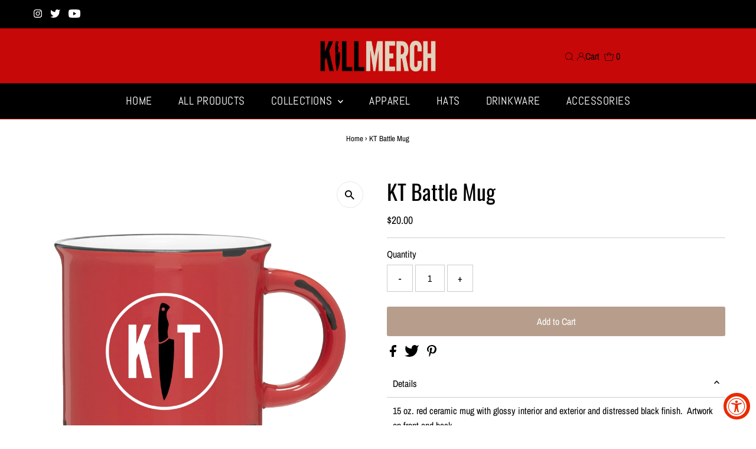

--- FILE ---
content_type: text/css
request_url: https://killmerch.com/cdn/shop/t/3/assets/custom.css?v=9275914103530710391767902318
body_size: -278
content:
.section-title{border-bottom:1px solid #dddddd}#logo{line-height:inherit}.colleciton__page-title.page-title,.page-title.page__section-title,.template-cart .section-heading{text-transform:uppercase}.template-page-contact .page__section.main__section .rte p{max-width:900px;display:block;text-align:center;margin:10px auto}#shopify-section-template--17857158971699__a068950f-389a-4cab-99ce-efb6ffc59c84{background-color:#c60808;padding-top:25px}#shopify-section-template--17857158971699__featured_collection_WVhGiU h2:after{content:"Buy any new or featured item and get all Arena items for 50% off!";display:block;font-size:14px;font-weight:400}#shopify-section-template--17857158971699__custom_liquid_hnhVbe{background-color:#c60808;padding:35px 0 20px;margin-bottom:0}#shopify-section-template--17857158971699__custom_liquid_hnhVbe button{background-color:#000}.shopify-policy__container{max-width:1100px;margin:25px auto}.shopify-policy__title h1{text-transform:uppercase;padding:0 0 25px}#BIS_trigger{background-color:#e82b01}.footer-sect li a{text-transform:capitalize}@media only screen and (min-width: 741px){.slideshow.flickity__section .flickity-page-dots{text-align:center}.flickity-page-dots{display:block}}
/*# sourceMappingURL=/cdn/shop/t/3/assets/custom.css.map?v=9275914103530710391767902318 */


--- FILE ---
content_type: text/css
request_url: https://killmerch.com/cdn/shop/t/3/assets/freegifts-custom.css?v=184275253361247549911678734057
body_size: -557
content:
.freegifts-main-container .fg-section-title{color:#121212}.freegifts-main-container .product-title{color:#000}.freegifts-main-container .original-price{color:#121212}.freegifts-main-container .gift-price{color:#ea5455}.freegifts-main-container .btn-add-to-cart{color:#fff;background-color:#7367f0}#sca-gift-icon .sca-gift-icon-img{width:50px;max-height:50px}#sca-gift-thumbnail .sca-gift-image{width:100px;max-height:100px}.sca-gift-icon-collection-page .sca-gift-icon-collection-img{width:50px;max-height:50px}#sca-promotion-glider{color:#fff;background-color:#f72119}
/*# sourceMappingURL=/cdn/shop/t/3/assets/freegifts-custom.css.map?v=184275253361247549911678734057 */


--- FILE ---
content_type: application/javascript
request_url: https://d33a6lvgbd0fej.cloudfront.net/a2lsbC10b255LXN0b3JlLm15c2hvcGlmeS5jb20=/freegifts_data_1765317151.min.js
body_size: 31116
content:
eval(function(p,a,c,k,e,d){e=function(c){return(c<a?'':e(parseInt(c/a)))+((c=c%a)>35?String.fromCharCode(c+29):c.toString(36))};if(!''.replace(/^/,String)){while(c--){d[e(c)]=k[c]||e(c)}k=[function(e){return d[e]}];e=function(){return'\\w+'};c=1};while(c--){if(k[c]){p=p.replace(new RegExp('\\b'+e(c)+'\\b','g'),k[c])}}return p}('iO.iN={"iM":[{"id":1G,"1U":1T,"6":"1n 1b 5A 5z 2n","iL":"1n 1b 5A 5z 2n","iK":f,"iJ":{"iI":f,"iH":f},"2p":f,"iG":"5d-iF-iE:14:50.iD","iC":f,"iB":f,"iA":{"5y":{"1D":"1W","5u":S},"iz":[],"iy":"5y","ix":[],"iw":R,"iv":"5x","iu":R,"5x":1,"it":[{"5v":[1X],"1p":1o}]},"is":{"1D":"ir","o":R},"iq":f,"ip":1,"io":R,"1D":"5w","im":0,"il":f,"ik":{"ij":f,"1D":"5w","ii":[],"ih":{"2n":Q,"ig":Q,"if":Q},"ie":f},"ic":[{"6":"\\1S\\1R 1n c d 1b (S% 1Q)","1P":"13-G-F-16","1O":"13-G-F-16-1N","1x":"m:\\/\\/l.g.k\\/s\\/b\\/1\\/j\\/i\\/h\\/O\\/1w.K?v=1v","1p":1u,"1t":1o,"p":[{"id":1F,"2F":1E,"1t":1o,"2E":1X,"1p":1u,"2D":2C,"2B":"C B","2A":0,"2z":f,"2y":S,"2x":"1W","9":0,"1x":"m:\\/\\/l.g.k\\/s\\/b\\/1\\/j\\/i\\/h\\/O\\/1w.K?v=1v","2w":{"1V":1G,"2v":1F},"2u":{"id":1E,"1U":1T,"6":"\\1S\\1R 1n c d 1b (S% 1Q)","1P":"13-G-F-16","1O":"13-G-F-16-1N","1x":"m:\\/\\/l.g.k\\/s\\/b\\/1\\/j\\/i\\/h\\/O\\/1w.K?v=1v","1p":1u,"1t":1o}}]}],"ib":[{"id":ia,"1V":1G,"i9":"1.a","i8":f,"i7":"i6","i5":[{"1D":"5v","5u":{"5t":{"id":5t,"n":"m:\\/\\/l.g.k\\/s\\/b\\/1\\/j\\/i\\/h\\/b\\/i4.z?v=i3","6":"5r c d T-J","y":"5q-G-F-t-L","o":"A","x":"c d q","p":[{"id":i2,"9":"38.a","6":"I"},{"id":i1,"9":"38.a","6":"H"},{"id":i0,"9":"38.a","6":"e"},{"id":hZ,"9":"38.a","6":"X-e"},{"id":hY,"9":"39.a","6":"2X-e"},{"id":hX,"9":"41.a","6":"3X-e"}],"u":[],"r":f},"5s":{"id":5s,"n":"m:\\/\\/l.g.k\\/s\\/b\\/1\\/j\\/i\\/h\\/b\\/hW.z?v=hV","6":"5r c d 1z","y":"5q-G-F-1y","o":"A","x":"c d q","p":[{"id":hU,"9":"68.a","6":"I"},{"id":hT,"9":"68.a","6":"H"},{"id":hS,"9":"68.a","6":"e"},{"id":hR,"9":"68.a","6":"X-e"},{"id":hQ,"9":"69.a","6":"2X-e"},{"id":hP,"9":"71.a","6":"3X-e"}],"u":[],"r":f},"5p":{"id":5p,"n":"m:\\/\\/l.g.k\\/s\\/b\\/1\\/j\\/i\\/h\\/O\\/hO.K?v=hN","6":"1b 1Z 5o (1c 1a 5)","y":"16-1Y-5o-1H-1a-5","o":"A","x":"c d q","p":[{"id":hM,"9":"17.50","6":"C B"}],"u":[],"r":f},"5n":{"id":5n,"n":"m:\\/\\/l.g.k\\/s\\/b\\/1\\/j\\/i\\/h\\/O\\/hL.K?v=hK","6":"c d hJ","y":"G-F-hI","o":"A","x":"c d q","p":[{"id":hH,"9":"18.a","6":"C B"}],"u":[],"r":f},"5m":{"id":5m,"n":"m:\\/\\/l.g.k\\/s\\/b\\/1\\/j\\/i\\/h\\/O\\/hG.K?v=hF","6":"c d hE hD Y","y":"G-F-hC-hB-W","o":"A","x":"c d q","p":[{"id":hA,"9":"35.a","6":"C B"}],"u":[],"r":f},"5l":{"id":5l,"n":"m:\\/\\/l.g.k\\/s\\/b\\/1\\/j\\/i\\/h\\/O\\/hz-hy-hx-hw-hv.K?v=hu","6":"c d ht hs","y":"G-F-hr-hq","o":"A","x":"c d q","p":[{"id":hp,"9":"35.a","6":"C B"}],"u":[],"r":f},"5k":{"id":5k,"n":"m:\\/\\/l.g.k\\/s\\/b\\/1\\/j\\/i\\/h\\/O\\/ho.z?v=hn","6":"c d hm hl","y":"G-F-hk-hj","o":"A","x":"c d q","p":[{"id":hi,"9":"11.a","6":"C B"}],"u":[],"r":f},"5j":{"id":5j,"n":"m:\\/\\/l.g.k\\/s\\/b\\/1\\/j\\/i\\/h\\/O\\/1e.z?v=hh","6":"c d 2k 1C - 1q","y":"G-F-2j-1r-1e","o":"A","x":"c d q","p":[{"id":hg,"9":"19.a","6":"C B"}],"u":[],"r":f},"5i":{"id":5i,"n":"m:\\/\\/l.g.k\\/s\\/b\\/1\\/j\\/i\\/h\\/O\\/hf.K?v=he","6":"N 1J 1B Y","y":"G-F-1d-1A-W","o":"A","x":"c d q","p":[{"id":hd,"9":"33.a","6":"C B"}],"u":[],"r":f},"5h":{"id":5h,"n":"m:\\/\\/l.g.k\\/s\\/b\\/1\\/j\\/i\\/h\\/O\\/1m.z?v=hc","6":"c d 2k 1C - 2a","y":"G-F-2j-1r-1m","o":"A","x":"c d q","p":[{"id":hb,"9":"19.a","6":"C B"}],"u":[],"r":f},"5g":{"id":5g,"n":"m:\\/\\/l.g.k\\/s\\/b\\/1\\/j\\/i\\/h\\/O\\/4f.z?v=ha","6":"c d 4y h9-h8-D-4i 1C","y":"G-F-h7-h6-in-2m-4h-1r","o":"A","x":"c d q","p":[{"id":h5,"9":"20.a","6":"C B"}],"u":[],"r":f},"5f":{"id":5f,"n":"m:\\/\\/l.g.k\\/s\\/b\\/1\\/j\\/i\\/h\\/b\\/h4.z?v=h3","6":"c d h2 T-J","y":"G-F-h1-t-L","o":"A","x":"c E | D c d q","p":[{"id":h0,"9":"38.a","6":"I"},{"id":gZ,"9":"38.a","6":"H"},{"id":gY,"9":"38.a","6":"e"},{"id":gX,"9":"38.a","6":"X-e"},{"id":gW,"9":"39.a","6":"2X-e"},{"id":gV,"9":"41.a","6":"3X-e"}],"u":[],"r":f},"5e":{"id":5e,"n":"m:\\/\\/l.g.k\\/s\\/b\\/1\\/j\\/i\\/h\\/b\\/1I.z?v=gU","6":"gT gS gR w\\/13 5c 5b","y":"2m-1I-2Y-5d-w-13-5c-5b","o":"A","x":"c E | D c d q","p":[{"id":gQ,"9":"30.a","6":"I"},{"id":gP,"9":"30.a","6":"H"},{"id":gO,"9":"30.a","6":"e"},{"id":gN,"9":"30.a","6":"X-e"},{"id":gM,"9":"30.a","6":"2X-e"},{"id":gL,"9":"30.a","6":"3X-e"}],"u":[],"r":f},"5a":{"id":5a,"n":"m:\\/\\/l.g.k\\/s\\/b\\/1\\/j\\/i\\/h\\/b\\/gK.z?v=gJ","6":"10 gI gH 1C","y":"G-F-gG-gF-1r","o":"M","x":"c d q","p":[{"id":gE,"9":"15.a","6":"C B"}],"u":[],"r":f},"59":{"id":59,"n":"m:\\/\\/l.g.k\\/s\\/b\\/1\\/j\\/i\\/h\\/b\\/1d.z?v=gD","6":"4V 4U 1B Y","y":"4T-4S-1d-1A-W","o":"A","x":"c E | D c d q","p":[{"id":gC,"9":"32.a","6":"C B"}],"u":[],"r":f},"58":{"id":58,"n":"m:\\/\\/l.g.k\\/s\\/b\\/1\\/j\\/i\\/h\\/b\\/gB.z?v=gA","6":"c d gz gy","y":"G-F-gx-gw-1m","o":"A","x":"c E | D c d q","p":[{"id":gv,"9":"20.a","6":"C B"}],"u":[],"r":f},"57":{"id":57,"n":"m:\\/\\/l.g.k\\/s\\/b\\/1\\/j\\/i\\/h\\/b\\/gu.z?v=gt","6":"c d gs T-J","y":"G-F-gr-t-L","o":"A","x":"c E | D c d q","p":[{"id":gq,"9":"38.a","6":"I"},{"id":gp,"9":"38.a","6":"H"},{"id":go,"9":"38.a","6":"e"},{"id":gn,"9":"38.a","6":"X-e"},{"id":gm,"9":"39.a","6":"2X-e"},{"id":gl,"9":"41.a","6":"3X-e"}],"u":[],"r":f},"56":{"id":56,"n":"m:\\/\\/l.g.k\\/s\\/b\\/1\\/j\\/i\\/h\\/b\\/gk-gj-gi-gh-gg.z?v=gf","6":"N 3U 3T Y - 1q","y":"P-3S-3R-W-1e","o":"A","x":"c E | D c d q","p":[{"id":ge,"9":"34.a","6":"C B"}],"u":[],"r":f},"55":{"id":55,"n":"m:\\/\\/l.g.k\\/s\\/b\\/1\\/j\\/i\\/h\\/b\\/gd.z?v=gc","6":"gb c d T-J","y":"ga-G-F-t-L","o":"A","x":"c E | D c d q","p":[{"id":g9,"9":"38.a","6":"I"},{"id":g8,"9":"38.a","6":"H"},{"id":g7,"9":"38.a","6":"e"},{"id":g6,"9":"38.a","6":"X-e"},{"id":g5,"9":"39.a","6":"2X-e"},{"id":g4,"9":"41.a","6":"3X-e"}],"u":[],"r":f},"54":{"id":54,"n":"m:\\/\\/l.g.k\\/s\\/b\\/1\\/j\\/i\\/h\\/b\\/g3.z?v=g2","6":"g1 g0 D fZ T-J","y":"fY-fX-2m-fW-t-L","o":"A","x":"c E | D c d q","p":[{"id":fV,"9":"38.a","6":"I"},{"id":fU,"9":"38.a","6":"H"},{"id":fT,"9":"38.a","6":"e"},{"id":fS,"9":"38.a","6":"X-e"},{"id":fR,"9":"39.a","6":"2X-e"},{"id":fQ,"9":"41.a","6":"3X-e"}],"u":[],"r":f},"53":{"id":53,"n":"m:\\/\\/l.g.k\\/s\\/b\\/1\\/j\\/i\\/h\\/b\\/fP-J.z?v=fO","6":"60 fN fM c T-J","y":"60-fL-2q-G-t-L","o":"A","x":"c E | D c d q","p":[{"id":fK,"9":"38.a","6":"I"},{"id":fJ,"9":"38.a","6":"H"},{"id":fI,"9":"38.a","6":"e"},{"id":fH,"9":"38.a","6":"X-e"},{"id":fG,"9":"39.a","6":"2X-e"},{"id":fF,"9":"41.a","6":"3X-e"}],"u":[],"r":f},"52":{"id":52,"n":"m:\\/\\/l.g.k\\/s\\/b\\/1\\/j\\/i\\/h\\/b\\/1l-1k-1j-1i-1h-1g.K?v=1f","6":"51 fE fD 1z","y":"51-fC-fB-1y","o":"A","x":"c d q","p":[{"id":fA,"n":"m:\\/\\/l.g.k\\/s\\/b\\/1\\/j\\/i\\/h\\/b\\/1l-1k-1j-1i-1h-1g.K?v=1f","9":"1s.a","6":"I"},{"id":fz,"n":"m:\\/\\/l.g.k\\/s\\/b\\/1\\/j\\/i\\/h\\/b\\/1l-1k-1j-1i-1h-1g.K?v=1f","9":"1s.a","6":"H"},{"id":fy,"n":"m:\\/\\/l.g.k\\/s\\/b\\/1\\/j\\/i\\/h\\/b\\/1l-1k-1j-1i-1h-1g.K?v=1f","9":"1s.a","6":"e"},{"id":fx,"n":"m:\\/\\/l.g.k\\/s\\/b\\/1\\/j\\/i\\/h\\/b\\/1l-1k-1j-1i-1h-1g.K?v=1f","9":"1s.a","6":"X-e"},{"id":fw,"n":"m:\\/\\/l.g.k\\/s\\/b\\/1\\/j\\/i\\/h\\/b\\/1l-1k-1j-1i-1h-1g.K?v=1f","9":"1s.a","6":"2X-e"},{"id":fv,"n":"m:\\/\\/l.g.k\\/s\\/b\\/1\\/j\\/i\\/h\\/b\\/1l-1k-1j-1i-1h-1g.K?v=1f","9":"1s.a","6":"3X-e"}],"u":[],"r":f},"4Z":{"id":4Z,"n":"m:\\/\\/l.g.k\\/s\\/b\\/1\\/j\\/i\\/h\\/b\\/cc-4Y.z?v=fu","6":"ft fs fr fq fp - fo","y":"fn-fm-fl-fk-fj-4Y","o":"A","x":"c E | D c d q","p":[{"id":fi,"9":"38.a","6":"I"},{"id":fh,"9":"38.a","6":"H"},{"id":ff,"9":"38.a","6":"e"},{"id":fe,"9":"38.a","6":"X-e"},{"id":fd,"9":"39.a","6":"2X-e"},{"id":fc,"9":"41.a","6":"3X-e"}],"u":[],"r":f},"4X":{"id":4X,"n":"m:\\/\\/l.g.k\\/s\\/b\\/1\\/j\\/i\\/h\\/b\\/fb.z?v=fa","6":"N f9 T-J","y":"P-f8-t-L","o":"M","x":"c E | D c d q","p":[{"id":f7,"9":"38.a","6":"I"},{"id":f6,"9":"38.a","6":"H"},{"id":f5,"9":"38.a","6":"e"},{"id":f4,"9":"38.a","6":"X-e"},{"id":f3,"9":"39.a","6":"2X-e"},{"id":f2,"9":"40.a","6":"3X-e"}],"u":[],"r":f},"4W":{"id":4W,"n":"m:\\/\\/l.g.k\\/s\\/b\\/1\\/j\\/i\\/h\\/b\\/f1.K?v=f0","6":"c d 1L 1K: 4V 4U eZ 3M","y":"G-F-2d-2c-4T-4S-eY-3L","o":"M","x":"c d q","p":[{"id":eX,"9":"S.a","6":"C B"}],"u":[],"r":f},"4R":{"id":4R,"n":"m:\\/\\/l.g.k\\/s\\/b\\/1\\/j\\/i\\/h\\/b\\/eW-1e.z?v=eV","6":"#1 eU eT 1B Y - 1q","y":"1-4b-eS-1A-W-1e","o":"A","x":"c E | D c d q","p":[{"id":eR,"9":"33.a","6":"C B"}],"u":[],"r":f},"4Q":{"id":4Q,"n":"m:\\/\\/l.g.k\\/s\\/b\\/1\\/j\\/i\\/h\\/b\\/eQ.z?v=eP","6":"N eO 4O","y":"P-eN-4N","o":"A","x":"c E | D c d q","p":[{"id":eM,"9":"20.a","6":"C B"}],"u":[],"r":f},"4P":{"id":4P,"n":"m:\\/\\/l.g.k\\/s\\/b\\/1\\/j\\/i\\/h\\/b\\/eL.z?v=eK","6":"N eJ 4O","y":"P-eI-4N","o":"A","x":"c E | D c d q","p":[{"id":eH,"9":"20.a","6":"C B"}],"u":[],"r":f},"4M":{"id":4M,"n":"m:\\/\\/l.g.k\\/s\\/b\\/1\\/j\\/i\\/h\\/b\\/4L.z?v=eG","6":"N eF 4J","y":"P-4L-4I","o":"A","x":"c E | D c d q","p":[{"id":eE,"9":"25.a","6":"C B"}],"u":[],"r":f},"4K":{"id":4K,"n":"m:\\/\\/l.g.k\\/s\\/b\\/1\\/j\\/i\\/h\\/b\\/eD-eC-eB-eA-ez-ey.z?v=ex","6":"N ew 4J","y":"P-ev-4I","o":"A","x":"c E | D c d q","p":[{"id":eu,"9":"25.a","6":"C B"}],"u":[],"r":f},"4H":{"id":4H,"n":"m:\\/\\/l.g.k\\/s\\/b\\/1\\/j\\/i\\/h\\/b\\/et.z?v=es","6":"c d 4F 4B (1c 1a 2)","y":"G-F-4E-er","o":"A","x":"c E | D c d q","p":[{"id":eq,"9":"28.a","6":"C B"}],"u":[],"r":f},"4G":{"id":4G,"n":"m:\\/\\/l.g.k\\/s\\/b\\/1\\/j\\/i\\/h\\/b\\/ep-2l.z?v=eo","6":"c d 4F en","y":"G-F-4E-em","o":"A","x":"c E | D c d q","p":[{"id":el,"9":"50.a","6":"C B"}],"u":[],"r":f},"4D":{"id":4D,"n":"m:\\/\\/l.g.k\\/s\\/b\\/1\\/j\\/i\\/h\\/b\\/ek-2l.z?v=ej","6":"c d 2f 2i 49","y":"G-F-2e-2h-48","o":"A","x":"c E | D c d q","p":[{"id":ei,"9":"15.a","6":"C B"}],"u":[],"r":f},"4C":{"id":4C,"n":"m:\\/\\/l.g.k\\/s\\/b\\/1\\/j\\/i\\/h\\/b\\/eh-2l.z?v=eg","6":"c d ef 4B (1c 1a 2)","y":"G-F-ee-ed-1H-1a-2","o":"A","x":"c E | D c d q","p":[{"id":ec,"9":"25.a","6":"C B"}],"u":[],"r":f},"4A":{"id":4A,"n":"m:\\/\\/l.g.k\\/s\\/b\\/1\\/j\\/i\\/h\\/b\\/eb.z?v=ea","6":"N 2f e9 (1c 1a 2)","y":"P-2e-e8","o":"A","x":"c E | D c d q","p":[{"id":e7,"9":"15.a","6":"C B"}],"u":[],"r":f},"4z":{"id":4z,"n":"m:\\/\\/l.g.k\\/s\\/b\\/1\\/j\\/i\\/h\\/b\\/e6.z?v=e5","6":"e4 4y e3 T-J","y":"cm-e2-e1-e0-dZ-t-L","o":"A","x":"c E | D c d q","p":[{"id":dY,"9":"39.a","6":"I"},{"id":dX,"9":"39.a","6":"H"},{"id":dW,"9":"39.a","6":"e"},{"id":dV,"9":"39.a","6":"X-e"},{"id":dU,"9":"39.a","6":"2X-e"},{"id":dT,"9":"39.a","6":"3X-e"}],"u":[],"r":f},"4x":{"id":4x,"n":"m:\\/\\/l.g.k\\/s\\/b\\/1\\/j\\/i\\/h\\/b\\/dS.K?v=dR","6":"c d 4v 4u dQ","y":"G-F-4t-4s-dP","o":"A","x":"c E | D c d q","p":[{"id":dO,"9":"22.a","6":"C B"}],"u":[],"r":f},"4w":{"id":4w,"n":"m:\\/\\/l.g.k\\/s\\/b\\/1\\/j\\/i\\/h\\/b\\/dN.K?v=dM","6":"c d 4v 4u dL dK dJ","y":"G-F-4t-4s-dI-dH-dG","o":"A","x":"c E | D c d q","p":[{"id":dF,"9":"S.a","6":"C B"}],"u":[],"r":f},"4r":{"id":4r,"n":"m:\\/\\/l.g.k\\/s\\/b\\/1\\/j\\/i\\/h\\/b\\/dE-dD-dC-dB-dA.z?v=dz","6":"dy dx dw dv","y":"du-dt-ds-dr-dq","o":"M","x":"c E | D c d q","p":[{"id":dp,"9":"7.77","6":"C B"}],"u":[],"r":f},"4q":{"id":4q,"n":"m:\\/\\/l.g.k\\/s\\/b\\/1\\/j\\/i\\/h\\/b\\/do.z?v=dn","6":"4o 1J 1z","y":"4n-1d-1y","o":"A","x":"c E | D c d q","p":[{"id":dm,"9":"80.a","6":"I"},{"id":dl,"9":"80.a","6":"H"},{"id":dk,"9":"80.a","6":"e"},{"id":dj,"9":"80.a","6":"X-e"},{"id":di,"9":"80.a","6":"2X-e"},{"id":dh,"9":"80.a","6":"3X-e"}],"u":[],"r":f},"4p":{"id":4p,"n":"m:\\/\\/l.g.k\\/s\\/b\\/1\\/j\\/i\\/h\\/b\\/dg.z?v=df","6":"4o 1J Y","y":"4n-1d-W","o":"A","x":"c E | D c d q","p":[{"id":de,"9":"40.a","6":"C B"}],"u":[],"r":f},"4m":{"id":4m,"n":"m:\\/\\/l.g.k\\/s\\/b\\/1\\/j\\/i\\/h\\/b\\/dd.z?v=dc","6":"c d db da","y":"G-F-d9-d8","o":"A","x":"c d q","p":[{"id":d7,"9":"25.a","6":"C B"}],"u":[],"r":f},"4l":{"id":4l,"n":"m:\\/\\/l.g.k\\/s\\/b\\/1\\/j\\/i\\/h\\/b\\/4k.z?v=d6","6":"d5 d4 2i","y":"4k-d3-2h","o":"A","x":"c E | D c d q","p":[{"id":d2,"9":"35.a","6":"C B"}],"u":[],"r":f},"4j":{"id":4j,"n":"m:\\/\\/l.g.k\\/s\\/b\\/1\\/j\\/i\\/h\\/b\\/d1.z?v=d0","6":"4i c d 1B Y","y":"4h-G-F-1A-W","o":"A","x":"c E | D c d q","p":[{"id":cZ,"9":"34.a","6":"C B"}],"u":[],"r":f},"4g":{"id":4g,"n":"m:\\/\\/l.g.k\\/s\\/b\\/1\\/j\\/i\\/h\\/b\\/cY.K?v=cX","6":"c d 1L 1K: cW cV","y":"G-F-2d-2c-cU-4f","o":"M","x":"c d q","p":[{"id":cT,"9":"S.a","6":"C B"}],"u":[],"r":f},"4e":{"id":4e,"n":"m:\\/\\/l.g.k\\/s\\/b\\/1\\/j\\/i\\/h\\/b\\/cS.z?v=cR","6":"1b 1Z 4d (1c 1a 8)","y":"16-1Y-4d","o":"A","x":"c d q","p":[{"id":cQ,"9":"25.a","6":"C B"}],"u":[],"r":f},"4c":{"id":4c,"n":"m:\\/\\/l.g.k\\/s\\/b\\/1\\/j\\/i\\/h\\/b\\/1r.z?v=cP","6":"cO cN: cM 2k V 1C","y":"4b-cL-cK-2j-U-1r","o":"M","x":"c d q","p":[{"id":cJ,"9":"25.a","6":"C B"}],"u":[],"r":f},"4a":{"id":4a,"n":"m:\\/\\/l.g.k\\/s\\/b\\/1\\/j\\/i\\/h\\/b\\/cI.z?v=2g","6":"50 cH. cG 2i 2b 49","y":"50-cF-cE-cD-2h-29-48","o":"A","x":"c d q","p":[{"id":cC,"n":"m:\\/\\/l.g.k\\/s\\/b\\/1\\/j\\/i\\/h\\/b\\/cB-cA-cz-cy-cx.z?v=2g","9":"25.a","6":"1q"},{"id":cw,"n":"m:\\/\\/l.g.k\\/s\\/b\\/1\\/j\\/i\\/h\\/b\\/cv.z?v=2g","9":"25.a","6":"cu"}],"u":[],"r":f},"47":{"id":47,"n":"m:\\/\\/l.g.k\\/s\\/b\\/1\\/j\\/i\\/h\\/b\\/ct.z?v=cs","6":"cr cq 1c","y":"cp-co-1H","o":"A","x":"c d q","p":[{"id":cn,"9":"21.a","6":"C B"}],"u":[],"r":f},"46":{"id":46,"n":"m:\\/\\/l.g.k\\/s\\/b\\/1\\/j\\/i\\/h\\/b\\/cl.K?v=ck","6":"2f 1L 1K cj","y":"2e-3y","o":"A","x":"c d q","p":[{"id":ci,"9":"25.a","6":"C B"}],"u":[],"r":f},"45":{"id":45,"n":"m:\\/\\/l.g.k\\/s\\/b\\/1\\/j\\/i\\/h\\/b\\/ch.K?v=cg","6":"c d 1L 1K: cf 1q","y":"G-F-2d-2c-ce-1e","o":"A","x":"c d q","p":[{"id":cd,"9":"S.a","6":"C B"}],"u":[],"r":f},"44":{"id":44,"n":"m:\\/\\/l.g.k\\/s\\/b\\/1\\/j\\/i\\/h\\/b\\/cb-ca-c9-c8-c7.z?v=c6","6":"c5 1B 1J Y","y":"c4-1A-1d-W","o":"A","x":"c E | D c d q","p":[{"id":c3,"9":"40.a","6":"C B"}],"u":[],"r":f},"42":{"id":42,"n":"m:\\/\\/l.g.k\\/s\\/b\\/1\\/j\\/i\\/h\\/b\\/3Z.z?v=c2","6":"c d c1 T-J","y":"G-F-3Z-t-L","o":"A","x":"c E | D c d q","p":[{"id":c0,"9":"38.a","6":"I"},{"id":bZ,"9":"38.a","6":"H"},{"id":bY,"9":"38.a","6":"e"},{"id":bX,"9":"38.a","6":"X-e"},{"id":bW,"9":"38.a","6":"2X-e"},{"id":bV,"9":"38.a","6":"3X-e"}],"u":[],"r":f},"3Y":{"id":3Y,"n":"m:\\/\\/l.g.k\\/s\\/b\\/1\\/j\\/i\\/h\\/b\\/bU.z?v=bT","6":"bS bR bQ bP T-J","y":"bO-bN-bM-bL-t-L","o":"A","x":"c E | D c d q","p":[{"id":bK,"9":"38.a","6":"I"},{"id":bJ,"9":"38.a","6":"H"},{"id":bI,"9":"38.a","6":"e"},{"id":bH,"9":"38.a","6":"X-e"},{"id":bG,"9":"38.a","6":"2X-e"},{"id":bF,"9":"38.a","6":"3X-e"}],"u":[],"r":f},"3W":{"id":3W,"n":"m:\\/\\/l.g.k\\/s\\/b\\/1\\/j\\/i\\/h\\/b\\/bE-bD-bC-bB-bA.z?v=bz","6":"N by T-J","y":"P-bx-t-L","o":"A","x":"c E | D c d q","p":[{"id":bw,"9":"38.a","6":"I"},{"id":bv,"9":"38.a","6":"H"},{"id":bu,"9":"38.a","6":"e"},{"id":bt,"9":"38.a","6":"X-e"},{"id":bs,"9":"38.a","6":"2X-e"},{"id":br,"9":"38.a","6":"3X-e"}],"u":[],"r":f},"3V":{"id":3V,"n":"m:\\/\\/l.g.k\\/s\\/b\\/1\\/j\\/i\\/h\\/b\\/bq.z?v=bp","6":"N 3U 3T Y - 2a","y":"P-3S-3R-W-1m","o":"A","x":"c E | D c d q","p":[{"id":bo,"9":"34.a","6":"C B"}],"u":[],"r":f},"3Q":{"id":3Q,"n":"m:\\/\\/l.g.k\\/s\\/b\\/1\\/j\\/i\\/h\\/b\\/bn.z?v=bm","6":"bl bk N-J","y":"bj-bi-P-L","o":"A","x":"c E | D c d q","p":[{"id":bh,"9":"38.a","6":"I"},{"id":bg,"9":"38.a","6":"H"},{"id":bf,"9":"38.a","6":"e"},{"id":be,"9":"38.a","6":"X-e"},{"id":bd,"9":"38.a","6":"2X-e"},{"id":bc,"9":"38.a","6":"3X-e"}],"u":[],"r":f},"3P":{"id":3P,"n":"m:\\/\\/l.g.k\\/s\\/b\\/1\\/j\\/i\\/h\\/b\\/3O.z?v=bb","6":"N ba Y - b9 b8","y":"P-b7-W-b6-3O","o":"M","x":"c E | D c d q","p":[{"id":b5,"9":"36.a","6":"C B"}],"u":[],"r":f},"3N":{"id":3N,"n":"m:\\/\\/l.g.k\\/s\\/b\\/1\\/j\\/i\\/h\\/b\\/b4-b3-b2-b1-b0.z?v=aZ","6":"c d 3\\/4 aY 3M aX","y":"G-F-3-4-aW-3L-aV","o":"A","x":"c E | D c d q","p":[{"id":aU,"9":"43.a","6":"I"},{"id":aT,"9":"43.a","6":"H"},{"id":aS,"9":"43.a","6":"e"},{"id":aR,"9":"43.a","6":"X-e"},{"id":aQ,"9":"43.a","6":"2X-e"},{"id":aP,"9":"43.a","6":"3X-e"}],"u":[],"r":f},"3K":{"id":3K,"n":"m:\\/\\/l.g.k\\/s\\/b\\/1\\/j\\/i\\/h\\/b\\/aO.z?v=aN","6":"N 4-aM aL aK","y":"P-4-aJ-aI-aH","o":"A","x":"c E | D c d q","p":[{"id":aG,"9":"25.a","6":"C B"}],"u":[],"r":f},"3J":{"id":3J,"n":"m:\\/\\/l.g.k\\/s\\/b\\/1\\/j\\/i\\/h\\/b\\/aF.z?v=aE","6":"c d aD-aC aB","y":"G-F-aA-az","o":"A","x":"c E | D c d q","p":[{"id":ay,"9":"10.a","6":"C B"}],"u":[],"r":f},"3I":{"id":3I,"n":"m:\\/\\/l.g.k\\/s\\/b\\/1\\/j\\/i\\/h\\/b\\/3H.z?v=ax","6":"c d 1 1\\/4 aw av","y":"G-F-1-1-4-au-3H","o":"A","x":"c E | D c d q","p":[{"id":at,"9":"8.a","6":"C B"}],"u":[],"r":f},"3G":{"id":3G,"n":"m:\\/\\/l.g.k\\/s\\/b\\/1\\/j\\/i\\/h\\/b\\/as-ar-aq-ap-ao.z?v=an","6":"c d am T-J","y":"G-F-al-t-L","o":"A","x":"c E | D c d q","p":[{"id":ak,"9":"43.a","6":"I"},{"id":aj,"9":"43.a","6":"H"},{"id":ai,"9":"43.a","6":"e"},{"id":ah,"9":"43.a","6":"X-e"},{"id":ag,"9":"43.a","6":"2X-e"},{"id":af,"9":"43.a","6":"3X-e"}],"u":[],"r":f},"3F":{"id":3F,"n":"m:\\/\\/l.g.k\\/s\\/b\\/1\\/j\\/i\\/h\\/b\\/ae.z?v=ad","6":"N 3C 2b - 1q","y":"P-3B-29-1e","o":"A","x":"c E | D c d q","p":[{"id":ac,"9":"36.a","6":"C B"}],"u":[],"r":f},"3E":{"id":3E,"n":"m:\\/\\/l.g.k\\/s\\/b\\/1\\/j\\/i\\/h\\/b\\/ab.z?v=aa","6":"N 3C 2b - 2a","y":"P-3B-29-1m","o":"A","x":"c E | D c d q","p":[{"id":a9,"9":"36.a","6":"C B"}],"u":[],"r":f},"3A":{"id":3A,"n":"m:\\/\\/l.g.k\\/s\\/b\\/1\\/j\\/i\\/h\\/b\\/a8.z?v=a7","6":"c d a6 T-J","y":"G-F-a5-t-L","o":"A","x":"c E | D c d q","p":[{"id":a4,"9":"38.a","6":"I"},{"id":a3,"9":"38.a","6":"H"},{"id":a2,"9":"38.a","6":"e"},{"id":a1,"9":"38.a","6":"X-e"},{"id":a0,"9":"38.a","6":"2X-e"},{"id":9Z,"9":"38.a","6":"3X-e"}],"u":[],"r":f},"3z":{"id":3z,"n":"m:\\/\\/l.g.k\\/s\\/b\\/1\\/j\\/i\\/h\\/b\\/3y.z?v=9Y","6":"c d 9X 9W","y":"G-F-9V","o":"M","x":"c d q","p":[{"id":9U,"9":"11.a","6":"C B"}],"u":[],"r":f},"3x":{"id":3x,"n":"m:\\/\\/l.g.k\\/s\\/b\\/1\\/j\\/i\\/h\\/b\\/9T.z?v=9S","6":"c d 9R","y":"G-F-9Q","o":"M","x":"c d q","p":[{"id":9P,"9":"14.a","6":"C B"}],"u":[],"r":f},"3w":{"id":3w,"n":"m:\\/\\/l.g.k\\/s\\/b\\/1\\/j\\/i\\/h\\/b\\/23.z?v=9O","6":"2I T-J","y":"23-t-L","o":"A","x":"c E | D c d q","p":[{"id":9N,"9":"38.a","6":"I"},{"id":9M,"9":"38.a","6":"H"},{"id":9L,"9":"38.a","6":"e"},{"id":9K,"9":"38.a","6":"X-e"},{"id":9J,"9":"38.a","6":"2X-e"},{"id":9I,"9":"38.a","6":"3X-e"}],"u":[],"r":f},"3v":{"id":3v,"n":"m:\\/\\/l.g.k\\/s\\/b\\/1\\/j\\/i\\/h\\/b\\/9H.z?v=9G","6":"26 2T 2S T-J","y":"24-2R-2Q-t-L","o":"A","x":"c E | D c d q","p":[{"id":9F,"9":"38.a","6":"I"},{"id":9E,"9":"38.a","6":"H"},{"id":9D,"9":"38.a","6":"e"},{"id":9C,"9":"38.a","6":"X-e"},{"id":9B,"9":"38.a","6":"2X-e"},{"id":9A,"9":"38.a","6":"3X-e"}],"u":[],"r":f},"3u":{"id":3u,"n":"m:\\/\\/l.g.k\\/s\\/b\\/1\\/j\\/i\\/h\\/b\\/3t.z?v=9z","6":"9y 9x 1z (w\\/1d)","y":"3t-9w-1y","o":"A","x":"c E | D c d q","p":[{"id":9v,"9":"85.a","6":"I"},{"id":9u,"9":"85.a","6":"H"},{"id":9t,"9":"85.a","6":"e"},{"id":9s,"9":"85.a","6":"X-e"},{"id":9r,"9":"85.a","6":"2X-e"},{"id":9q,"9":"85.a","6":"3X-e"}],"u":[],"r":f},"3s":{"id":3s,"n":"m:\\/\\/l.g.k\\/s\\/b\\/1\\/j\\/i\\/h\\/b\\/9p-9o-9n-9m-9l.z?v=9k","6":"9j 9i c 26 T-J","y":"3b-3a-G-24-t-L","o":"A","x":"c E | D c d q","p":[{"id":9h,"9":"38.a","6":"I"},{"id":9g,"9":"38.a","6":"H"},{"id":9f,"9":"38.a","6":"e"},{"id":9e,"9":"38.a","6":"X-e"},{"id":9d,"9":"38.a","6":"2X-e"},{"id":9c,"9":"38.a","6":"3X-e"}],"u":[],"r":f},"3r":{"id":3r,"n":"m:\\/\\/l.g.k\\/s\\/b\\/1\\/j\\/i\\/h\\/b\\/3d.z?v=9b","6":"c d 3D T-J","y":"G-F-3d-t-L","o":"M","x":"c E | D c d q","p":[{"id":9a,"9":"38.a","6":"I"},{"id":99,"9":"38.a","6":"H"},{"id":98,"9":"38.a","6":"e"},{"id":97,"9":"38.a","6":"X-e"},{"id":96,"9":"38.a","6":"2X-e"},{"id":95,"9":"38.a","6":"3X-e"}],"u":[],"r":f},"3q":{"id":3q,"n":"m:\\/\\/l.g.k\\/s\\/b\\/1\\/j\\/i\\/h\\/b\\/8-94.z?v=93","6":"c d 8-3o T-J","y":"G-F-8-3n-t-L","o":"M","x":"c E | D c d q","p":[{"id":92,"9":"38.a","6":"I"},{"id":91,"9":"38.a","6":"H"},{"id":90,"9":"38.a","6":"e"},{"id":8Z,"9":"38.a","6":"X-e"},{"id":8Y,"9":"38.a","6":"2X-e"},{"id":8X,"9":"38.a","6":"3X-e"}],"u":[],"r":f},"3p":{"id":3p,"n":"m:\\/\\/l.g.k\\/s\\/b\\/1\\/j\\/i\\/h\\/b\\/8-8W.z?v=8V","6":"c d 8-3o 1z","y":"G-F-8-3n-1y","o":"M","x":"c E | D c d q","p":[{"id":8U,"9":"80.a","6":"I"},{"id":8T,"9":"80.a","6":"H"},{"id":8S,"9":"80.a","6":"e"},{"id":8R,"9":"80.a","6":"X-e"},{"id":8Q,"9":"80.a","6":"2X-e"},{"id":8P,"9":"80.a","6":"3X-e"}],"u":[],"r":f},"3m":{"id":3m,"n":"m:\\/\\/l.g.k\\/s\\/b\\/1\\/j\\/i\\/h\\/b\\/3l.z?v=8O","6":"c d 8N T-J","y":"G-F-3l-t-L","o":"M","x":"c E | D c d q","p":[{"id":8M,"9":"38.a","6":"I"},{"id":8L,"9":"38.a","6":"H"},{"id":8K,"9":"38.a","6":"e"},{"id":8J,"9":"38.a","6":"X-e"},{"id":8I,"9":"38.a","6":"2X-e"},{"id":8H,"9":"38.a","6":"3X-e"}],"u":[],"r":f},"3k":{"id":3k,"n":"m:\\/\\/l.g.k\\/s\\/b\\/1\\/j\\/i\\/h\\/b\\/3j.z?v=8G","6":"c d 8F T-J","y":"G-F-3j-t-L","o":"M","x":"c E | D c d q","p":[{"id":8E,"9":"38.a","6":"I"},{"id":8D,"9":"38.a","6":"H"},{"id":8C,"9":"38.a","6":"e"},{"id":8B,"9":"38.a","6":"X-e"},{"id":8A,"9":"38.a","6":"2X-e"},{"id":8z,"9":"38.a","6":"3X-e"}],"u":[],"r":f},"3i":{"id":3i,"n":"m:\\/\\/l.g.k\\/s\\/b\\/1\\/j\\/i\\/h\\/b\\/3h.z?v=8y","6":"c d 8x T-J","y":"G-F-3h-t-L","o":"M","x":"c E | D c d q","p":[{"id":8w,"9":"38.a","6":"I"},{"id":8v,"9":"38.a","6":"H"},{"id":8u,"9":"38.a","6":"e"},{"id":8t,"9":"38.a","6":"X-e"},{"id":8s,"9":"38.a","6":"2X-e"},{"id":8r,"9":"38.a","6":"3X-e"}],"u":[],"r":f},"3g":{"id":3g,"n":"m:\\/\\/l.g.k\\/s\\/b\\/1\\/j\\/i\\/h\\/b\\/8q-8p-8o-8n-8m.z?v=8l","6":"c d 8k T-J","y":"G-F-8j-t-L","o":"M","x":"c E | D c d q","p":[{"id":8i,"9":"38.a","6":"I"},{"id":8h,"9":"38.a","6":"H"},{"id":8g,"9":"38.a","6":"e"},{"id":8f,"9":"38.a","6":"X-e"},{"id":8e,"9":"38.a","6":"2X-e"},{"id":8d,"9":"38.a","6":"3X-e"}],"u":[],"r":f},"3f":{"id":3f,"n":"m:\\/\\/l.g.k\\/s\\/b\\/1\\/j\\/i\\/h\\/b\\/3e.z?v=8c","6":"c d 8b Y","y":"G-F-3e-W","o":"M","x":"c d q","p":[{"id":8a,"9":"36.a","6":"C B"}],"u":[],"r":f},"3c":{"id":3c,"n":"m:\\/\\/l.g.k\\/s\\/b\\/1\\/j\\/i\\/h\\/b\\/89.z?v=88","6":"87 86 \\"84 83, 82 81\\" 7Z 7Y","y":"3b-3a-7X-7W-7V-7U-7T-7S","o":"A","x":"c d q","p":[{"id":7R,"9":"7Q.a","6":"C B"}],"u":[],"r":f},"37":{"id":37,"n":"m:\\/\\/l.g.k\\/s\\/b\\/1\\/j\\/i\\/h\\/b\\/7P.z?v=7O","6":"7N 7M - 12 V","y":"7L-7K-Z-U","o":"A","x":"c d q","p":[{"id":7J,"9":"50.a","6":"C B"}],"u":[],"r":f},"31":{"id":31,"n":"m:\\/\\/l.g.k\\/s\\/b\\/1\\/j\\/i\\/h\\/b\\/7I.z?v=7H","6":"7G 7F - 12 V","y":"7E-7D-Z-U","o":"A","x":"c d q","p":[{"id":7C,"9":"50.a","6":"C B"}],"u":[],"r":f},"2Z":{"id":2Z,"n":"m:\\/\\/l.g.k\\/s\\/b\\/1\\/j\\/i\\/h\\/b\\/7B.z?v=7A","6":"2L 7z - 12 V","y":"1I-2Y-Z-U","o":"A","x":"c d q","p":[{"id":7y,"9":"50.a","6":"C B"}],"u":[],"r":f},"2W":{"id":2W,"n":"m:\\/\\/l.g.k\\/s\\/b\\/1\\/j\\/i\\/h\\/b\\/7x.z?v=7w","6":"7v 7u - 12 V","y":"7t-7s-Z-U","o":"A","x":"c d q","p":[{"id":7r,"9":"50.a","6":"C B"}],"u":[],"r":f},"2V":{"id":2V,"n":"m:\\/\\/l.g.k\\/s\\/b\\/1\\/j\\/i\\/h\\/b\\/7q.z?v=7p","6":"2M 7o - 12 V","y":"2K-7n-Z-U","o":"A","x":"c d q","p":[{"id":7m,"9":"50.a","6":"C B"}],"u":[],"r":f},"2U":{"id":2U,"n":"m:\\/\\/l.g.k\\/s\\/b\\/1\\/j\\/i\\/h\\/b\\/7l.z?v=7k","6":"26 2T 2S - 12 V","y":"24-2R-2Q-Z-U","o":"A","x":"c d q","p":[{"id":7j,"9":"50.a","6":"C B"}],"u":[],"r":f},"2P":{"id":2P,"n":"m:\\/\\/l.g.k\\/s\\/b\\/1\\/j\\/i\\/h\\/b\\/7i.z?v=7h","6":"d 7g - 12 V","y":"F-7f-Z-U","o":"A","x":"c d q","p":[{"id":7e,"9":"50.a","6":"C B"}],"u":[],"r":f},"2O":{"id":2O,"n":"m:\\/\\/l.g.k\\/s\\/b\\/1\\/j\\/i\\/h\\/b\\/7d.z?v=7c","6":"c d 7b - 12 V","y":"G-F-7a-Z-U","o":"A","x":"c d q","p":[{"id":79,"9":"50.a","6":"C B"}],"u":[],"r":f},"2N":{"id":2N,"n":"m:\\/\\/l.g.k\\/s\\/b\\/1\\/j\\/i\\/h\\/b\\/78.z?v=76","6":"75 (2M, 74, 2L) - 12 V","y":"73-2K-72-1I-Z-U","o":"A","x":"c d q","p":[{"id":70,"9":"50.a","6":"C B"}],"u":[],"r":f},"2J":{"id":2J,"n":"m:\\/\\/l.g.k\\/s\\/b\\/1\\/j\\/i\\/h\\/b\\/6Z.z?v=6Y","6":"6X (d, 2I) - 12 V","y":"6W-F-23-Z-U","o":"A","x":"c d q","p":[{"id":6V,"9":"50.a","6":"C B"}],"u":[],"r":f},"2H":{"id":2H,"6":"1b 1Z 2G (1c 1a 8)","y":"16-1Y-2G-1H-1a-8","o":"M","x":"c d q","p":[{"id":6U,"9":"25.a","6":"C B"}],"u":[],"r":f}},"6T":"6S"}],"6R":f,"6Q":{"6P":[]}}],"6O":[{"id":1F,"2F":1E,"1t":1o,"2E":1X,"1p":1u,"2D":2C,"2B":"C B","2A":0,"2z":f,"2y":S,"2x":"1W","9":0,"1x":"m:\\/\\/l.g.k\\/s\\/b\\/1\\/j\\/i\\/h\\/O\\/1w.K?v=1v","2w":{"1V":1G,"2v":1F},"2u":{"id":1E,"1U":1T,"6":"\\1S\\1R 1n c d 1b (S% 1Q)","1P":"13-G-F-16","1O":"13-G-F-16-1N","1x":"m:\\/\\/l.g.k\\/s\\/b\\/1\\/j\\/i\\/h\\/O\\/1w.K?v=1v","1p":1u,"1t":1o}}]}],"6N":[],"6M":{"6L":"6K","6J":Q,"6I":[{"id":"6H:\\/\\/g\\/6G\\/6F","6E":"6D q"}],"6C":R,"6B":"6A","6z":R,"6y":R,"6x":R,"6w":R,"6v":Q,"6u":R},"6t":{"2t":{"6s":{"2t":{"1M":"50","o":Q},"6r":{"1M":"S","6":"1n 6q","o":Q}},"6p":"6o\\/fg-6n\\/fg-6m-1m.z","6l":{"1M":"50","o":Q}},"6k":{"6j":{"6i":"#6h","6g":"#6f","6e":"#2s","6d":"#6c","6b":"#6a","67":"#2s"},"66":{"65":R},"64":{"63":"","62":"2r p","61":Q,"5Z":"2r 5Y 13 5X!","5W":Q,"5V":Q,"5U":"5T 2q 5S","5R":4,"5Q":"5P"}},"2p":{"5O":"#5N","5M":"#5L","5K":Q}},"5J":{"5I":f},"5H":{"5G":"5F","5E":"5D-2o-5C:27:5B-2o:a"}};',62,1167,'||||||title|||price|00|files|Kill|Tony|Large|null|shopify|0675|2105|0716|com|cdn|https|image|status|variants|Store|product_type|||product_tag|||vendor|handle|png|ACTIVE|Title|Default|The|Merch|tony|kill|Medium|Small|Shirt|jpg|shirt|DRAFT|KT|products|kt|true|false|100||print|Print|hat||Hat|art|||Art|free|||sticker||||of|Sticker|Set|patch|black|1741963367|eecb8c41d6c1|884b|4edf|3dca|nostrings_0908bdbc|KTPatchHoodie|red|Free|8165654462771|product_shopify_id|Black|poster|130|original_product_shopify_id|9209878151475|1678734869|KTStickerRound1|thumbnail|hoodie|Hoodie|trucker|Trucker|Poster|type|5811|14087|1901|set|kam|Patch|Book|Joke|size|sca_clone_freegift|clone_product_handle|original_product_handle|off|udf81|ud83c|1168|shop_id|offer_id|percentage|44638020796723|pack|Pack||||redban|timmy||Timmy|||cap|Red|Cap|book|joke|leather|Leather|1745360744|bottle|Bottle|show|Show|Form|the|order|05|promotion_message|to|Select|121212|gift_icon|gift_product|gift_item_id|pivot|discount_type|discount_value|original_compare_at_price|original_price|variant_title|48997867618611|variant_shopify_id|original_variant_shopify_id|gift_product_id|v3|10020843061555|Redban|10015937888563|hans|Kam|Hans|10015937724723|10012116681011|10012116320563|brakes|no|Brakes|No|10012115960115|10012115861811|10012115763507||patterson|10012115534131||10012115370291||||||10010124779827|||edition|limited|9978993213747||danger|9970158666035|9970098340147|superhero|9970096636211|squares|9970087461171|smile|9970077827379|bit|Bit|9970044174643|9970042044723|9970037457203|9931633852723|yippee|9919016829235|9919016239411|9919014175027|9917489873203|keychain|9917489578291|9917487251763|baseball|Baseball||9871735980339|9871735849267|9870784201011|papers|9869972734259|9869965590835|9869965394227|logo|Logo|9869943275827|orange|9862370328883|9861804097843|snapback|flatbill|Snapback|Flatbill|9842553127219|9842475958579||9842460361011|army|||9816184881459||9811288064307|9811273744691|9747980124467|9711898788147|opener|Opener|9711745368371|live|9700083826995|v2|9669052989747|alien|9656227234099|dark|Dark|9649847370035|nalgene|9628538143027|9559638409523|pulp|Pulp|9553783587123|9551425765683|9514015457587|playing|custom|Playing|Custom|9452710330675|9452689850675|Mothership|9388859097395|9377487061299|Glasses|9377486897459|9377486602547|whiskey|Whiskey|9377486111027|9377485881651|flask|Flask|9377484996915|sporran|9377483915571|mug|Mug|9372265546035|9372265087283|9187974742323|texas|austin|Texas|Austin|9181644456243|9047407001907|ivory|8958636720435||2025|8958634230067|8941570359603|8941569638707|8937357508915|8857931907379|8857930400051|8796527886643|8506757022003|8502710796595|rock|bonus|2023|8443730428211|8413269819699|8169699934515|8169698132275|8129465614643|8109080314163|8109078511923|8109072220467|8109071466803|8109066420531|v1|8108988268851|official|Official|8103706788147|8103706591539|value|variants_ids|default|number_of_gift_can_receive|discount|every|with|01|01T13|2024|created_at|bffc2818d6482f9cc1c9ba6878558621|access_token|storefront|transcy|integration|show_on_cart_page|F72119|background_color|ffffff|text_color|by_variants|show_gift_for_customer|number_product_slider|cart|Add|add_to_cart_btn_title|show_variant_title|show_product_title|gift|your|gift_popup_title||show_pagination|select_gift_btn|running_text|general|hidden_brand_mark|others|gift_slider_title_color|||ea5455|discounted_price_color|7367f0|add_to_cart_btn_color|original_price_color|000000|product_title_color|FFFFFF|add_to_cart_color|color|gift_slider|collection_page|icon|icons|images|gift_icon_path|Gift|gift_thumbnail|product_page|appearance|not_show_gift_if_already_on_cart|delete_gift_after_turn_off_offer|compare_gift_price_with_product|manual_input_inventory|select_one_gift_price|using_draft_order|compare_at_price|cal_gift_discount|sync_quantity|Online|name|117044904243|Publication|gid|sale_channels|auto_add_gift|same_as_original_products|gift_format|settings|bundles|gift_items|currencies|other|is_multiply|include|filter_option|52824421663027|52812570984755|drr|DRR|1764956268|DeathRowcopy|52812570526003||william|sp|William|SP|1764956198||SouthParkcopy|52807243268403|wywh|WYWH|1764883037|WYWHcopy|52807242481971|hinchcliffe|Hinchcliffe|1764882959|Tonycopy|52807241498931|1764882870|Timmycopy|52807240810803|kim|Kim|1764882842|Hanscopy|52807240581427|regina|heidi|Regina|Heidi|1764882802|Heidicopy|52807239336243|Patterson|1764882699|Kamcopy|52807239139635|gonzales|michael|Gonzales|Michael|1764882657|MichaelGonzalescopy|52802535293235|matti|ari|Matti|Ari|1764881825|AriMatticopy|450|52713862857011|notebook|gunslinger|later|laugh|now|shoot|Notebook|Gunslinger||Later|Laugh|Now|Shoot||EDITION|LIMITED|1763756732|note1|52694673916211|Danger|1763070553|52694540550451|52694540517683|52694540484915|52694540452147|52694540419379|52694540386611|undisputed|Undisputed|1763066492|9016f40a655f|b715|42ed|2db8|undisputed_ffffe570|52694534455603|52694534422835|52694534390067|52694534357299|52694534324531|52694534291763|Superhero|1763065756|52694517481779|52694517449011|52694517416243|52694517383475|52694517350707|52694517317939|Squares|1763065263|52694470459699|52694470426931|52694470394163|52694470361395|52694470328627|52694470295859|Smile|1763063722|52694432481587|52694432448819|52694432416051|52694432383283|52694432350515|52694432317747|1763063472|bithoodie|52694414721331|52694414688563|52694414655795|52694414623027|52694414590259|52694414557491|1763062814|bittee|52694399680819|52694399648051|52694399615283|52694399582515|52694399549747|52694399516979|1763061948|52592280207667|52592280174899|52592280142131|52592280109363|52592280076595|52592280043827|Edition|Limited|1761674619|29a7b8258783|9fc6|4543|4745|killtimmy_0781c912|52550056050995|52550056018227|52550055985459|52550055952691|52550055919923|52550055887155|pullover|Pullover|Yippee|1761064316|52550052380979|52550052348211|52550052315443|52550052282675|52550052249907|52550052217139|1762980684|timmy2copycopy|52550034620723|52550034587955|52550034555187|52550034522419|52550034489651|52550034456883|1761063767|52546105475379|pennant|Pennant|1763068608|banner|52546104918323|keytag|Keytag|Hotel|1763555863|52546086076723|52546086043955|52546086011187|52546085978419|52546085945651|52546085912883|script|Script|1760977044|colasolid|52412633153843|1758306651|redbaseball|52412632826163|1758306632|blackbaseball|52407123345715|52407123312947|52407123280179|52407123247411|52407123214643|52407123181875|longsleeve|Longsleeve|1761160444|11becf2bedcacopycopy|b1ed|4e70|56e7|both_955ffc71|52401258332467|rolling|Papers|Rolling|1758307503|52401248633139|tube|joint|Tube|Roll|Pre|1758307580|doob|52401247781171|grinder|herb|piece|Grinder|Herb|Piece|1758142825|highqualitygrinderscopy|52401187193139|52401187160371|52401187127603|52401187094835|52401187062067|52401187029299|raglan|sleeve|Raglan|Sleeve|1761160447|c32e3fb6d0e7copycopy|9add|4090|6ec8|raglan_beb52c4d|52377227362611|burnt|unstructured|Orange|Burnt|Unstructured|1757694535|52373796356403|52373796323635|52373796290867|52373796258099|52373796225331|52373796192563|night|monday|Night|Monday|1757693613|hhh|52180540752179|1755634204|redkt|52176550887731|52176550854963|52176550822195|52176550789427|52176550756659|52176550723891|lightning|Lightning|1755629634|a4329cbb4f07|99cf|4a03|c261|lightning_abec314e|52175348957491|52175348924723|52175348891955|52175348859187|52175348826419|52175348793651|born|are|killers|where|Born|Are|Killers|Where|1755628840|killersboth|51836769337651|51836769304883|51836769272115|51836769239347|51836769206579|51836769173811|Army|1753715775|51811039019315|corded|Corded|1753218459|229676209e3e|ab82|43c2|3585|white_74ed30de||51810987311411|hamsa|Hamsa|1753295307|hamsa4|51543578738995|Keychain|1759777917|IMG_1335copy||51383696228659|pick|guitar|Pick|Guitar|1759345527|pick_pack_3copy|Brass|brass|51383240982835|97690679cf20|8b09|4df8|cd1c|black_e9b41a92|51383240950067|bullet|bfg|cal|Bullet|Cal|bullets|51327863783731|hatch|nashville|Hatch|Nashville|LIVE|1744822136|51198069080371|1742405585|stickersv2|51136016580915|lotus|Alien|Lotus|1740498088|alien2|51109923094835|1749056637|dark3|51004369273139|water|Water|Nalgene|1737751836|50606785298739|bag|tote|Bag|Tote|1731950184|totes2|50570650878259|1731344950|pulppatchhat|50551651860787|50551651828019|50551651795251|50551651762483|50551651729715|50551651696947|1730935134|bullethoodie|50374276972851|chip|poker|livestream|vegas|las|Chip|Poker|Vegas|Las|1728076448|bb6bf90ba0f7|8bd6|4e3a|8f45|chips_e72303f4|50073009291571|sheet|uncut|card|Sheet|Uncut|Card|1728954720|IMG_0411|50072928092467|cards|Cards|1723680044|IMG_8774copy|49765293850931|49765293818163|49765293785395|49765293752627|49765293719859|49765293687091|venue|men|green|little|LGM|Comedy|1720026154|mothershipcopy|49713062248755|coaster|Coasters|1719939501|coaster4|49713056579891|glasses|beer|Beer|1719934519|16ozPintMixingGlass_KillTony_Approval|49713052188979|1719609028|RumBottleOpener_KillTony_Approval|49713042260275|decanter|Decanter|1719608966|Decanter_KillTony_Approval|49713038033203|glass|1719934507|prism|49713024532787|rawhide|Rawhide|1719934525|da1930838558|91d1|4e63|b6e1|Form_d4574376|6ozRawhideFlasks_KillTony_Approval|49713001038131|Sporran|1719934530|49691830386995|battle|Battle|1719430561|KTbattlecopy|49691826553139|diner|Diner|1719608199|KTdinercopy4|48927446335795|podcast|Podcast|Live|1714159425|podcast_1_copy|48907919393075|gun|Gun|1733709821|jokebook1|48508472492339|48508472459571|48508472426803|48508472394035|48508472361267|48508472328499|mafia|Mafia|1712013395|both|48115909230899|48115901038899|48115901006131|48115900973363||48115900940595|48115900907827|tank|unisex|bear|hollywood|west|Ivory|Tank|Unisex|Bear|Hollywood|West|1708366456|48115847889203|48115847856435|48115847823667|48115847790899|48115847758131|48115847725363|remix|nasa|Remix|NASA|48034418426163|48034418360627|48034418327859|48034418295091|48034418229555|48034418131251|seconds|To|Seconds|1707154360|60SecondsToKillT|48034403844403|48034403811635|48034403778867|48034403746099|48034403713331|48034403680563|world|around|airing|World|Around|Airing|1707154298|AiringAroundTheWorldTee|48006425674035|48006425641267|48006425608499|48006425575731|48006425542963|48006425510195|watch|Watch|1708617802|watchkilltonycopycopy|47563688870195|1720538613|7faea5f73ea6|81ff|4660|4111|black_53686fd4|47563686412595|47563686379827|47563686347059|47563686314291|47563686281523|47563686248755|mania|Mania|1701144946|KTManiaStream|47338270294323|ornament|holiday|Ornament|Holiday|1698687308|red2|46185352429875|1707159464|46161400496435|anniversary|10th|Anniversary|Year|1691594295|posterblack|45840969007411|45840968974643|45840968941875|45840968909107|45840968876339|45840968843571|PATTERSON|KAM|THE|1689957697|45679128346931|45679128314163|45679128281395|45679128248627|45679128215859|45679128183091|nwo|NWO|1689107065|nwofull|44656825794867|glow|mothership|In|Glow|1678916836|44656788078899|1678916804|44469939208499|1682357928|trucker2|44370784059699|1678916772|44370780750131|cooler|can|Cooler|Can|1675717623|koozies|44370759909683|brim|flat|Brim|Flat|1677179400|05f42b5ca607|8457|4abd|aa6a|flat_e76376d2|44370756895027|knit|winter|Knit|Winter|1682358089|cableknithastcopy_1250xcopy|44370719408435|bandana|Bandana|1675716868|banadana|44637974692147|1676914351|stickerscopy|44348501033267|44348501000499|44348500967731|44348500934963|44348500902195|44348500869427|1734195086|blackhoodiecopycopycopy|44348500443443|44348500410675|44348500377907|44348500345139|44348500312371|44348500279603|1733849395|killtonylogocopy|product_narrow|number_of_products|unit|max_amount|min_amount|2002|offer_conditions|gift_products||metafields|shipping|product|combinations|custom_code|code|shopify_discount_settings|deleted_at|has_cloned_product||stop_lower_priority|priority|sub_conditions|variant|gift_should_the_same|original_products_to_clone|cal_gift_for_other_rules|customer_will_receive|auto_add_all_gifts|shipping_discount|discount_method|gift_card|gift_settings|condition_relationship|end_time|000000Z|13T19|03|start_time|today_offer_title|offer_link|config|offer_description|offer_name|offers|fgData|window'.split('|'),0,{}))
;/* END_FG_DATA */ 
 "use strict";(()=>{window.fgGiftIcon=typeof fgGiftIcon=="string"&&fgGiftIcon;window.fgWidgetIconsObj=typeof fgWidgetIconsObj<"u"&&fgWidgetIconsObj;window.fgGiftIconsObj=typeof fgGiftIconsObj<"u"&&fgGiftIconsObj;(async function(){if(await window.initBOGOS_HEADLESS?.(),window.BOGOS_CORE??={env:{},helper:{},variables:{}},window.FGSECOMAPP={...window.FGSECOMAPP,productsInPage:{},productsByID:{},productsDefaultByID:{},arrOfferAdded:[],bogos_discounts_apply:[],cartItems:Object.values(window.Shopify?.cartItems??{}),SHOPIFY_CART:{item_count:0},offers:[],bundles:[],upsells:[],discounts:[]},window.SECOMAPP??={current_template:"none",current_code:void 0,freegiftProxy:"/apps/secomapp_freegifts_get_order?ver=3.0",bogosCollectUrl:void 0,bogosIntegrationUrl:void 0,customer:{tags:[],orders:[],last_total:0,freegifts:[],freegifts_v2:[]},activateOnlyOnePromoCode:!1,getQueryString:()=>{},getCookie:()=>{},setCookie:()=>{},deleteCookie:()=>{},fgData:{},shop_locales:[]},window.BOGOS??={block_products:{}},window.Shopify=window.Shopify||{},window.ShopifyAPI=window.ShopifyAPI||{},window.fgData={...window.fgData,...SECOMAPP.fgData,offers:window.fgData?.offers??[],bundles:window.fgData?.bundles??[],upsells:window.fgData?.upsells??[]},window.fgData?.appearance?.gift_icon?.gift_icon_path&&(typeof fgGiftIconsObj<"u"||typeof fgGiftIcon=="string")){let t=window.fgData.appearance.gift_icon.shopify_gift_icon_path;window.fgData.appearance.gift_icon.gift_icon_path=fgGiftIconsObj[t]??(fgGiftIcon||t)}if(window.fgData?.appearance?.today_offer?.shopify_widget_icon_path&&typeof fgWidgetIconsObj<"u"){let t=window.fgData.appearance.today_offer.shopify_widget_icon_path;window.fgData.appearance.today_offer.widget_icon_path=fgWidgetIconsObj[t]??t}FGSECOMAPP.fgSettings=window.fgData?.settings??{},FGSECOMAPP.fgAppearance=window.fgData?.appearance??{},FGSECOMAPP.fgTranslation=window.fgData?.translation??{},FGSECOMAPP.fgIntegration=window.fgData?.integration??{},FGSECOMAPP.fgIntegration={...FGSECOMAPP.fgIntegration,theme:{pubsub:!1}},FGSECOMAPP.storefront={...window.fgData?.storefront},FGSECOMAPP.variables={integration_apps:[],constants:{sca_offers_added:"sca_offers_added",sca_products_info:"sca_products_info",bogos_discounts_apply:"bogos_discounts_apply",FGSECOMAPP_HIDDEN_GIFT_POPUP:"FGSECOMAPP_HIDDEN_GIFT_POPUP",bogos_judgeme_ratings:"bogos_judgeme_ratings",bogos_trustoo_ratings:"bogos_trustoo_ratings"},scaHandleConfigValue:{...Shopify?.scaHandleConfigValue},isCheckout:!1,isHeadless:window.BOGOS_CORE?.env?.is_headless??!1,RATE_PRICE:window.BOGOS_CORE?.env?.is_headless?1:100,isCartPage:window.location.href.includes("/cart"),textView:{},sca_fg_codes:[],Shopify:{...window.Shopify,sca_fg_price:Shopify?.sca_fg_price??"discounted_price",...SECOMAPP.variables,...window.BOGOS,market:SECOMAPP.market,locale:Shopify?.locale??SECOMAPP.variables.language?.toLowerCase()}},FGSECOMAPP.CUSTOM_EVENTS={START_RENDER_APP:"fg-app:start",END_RENDER_APP:"fg-app:end",BOGOS_FETCH_CART:"bogos:fetch-cart",GIFT_UPDATED:"fg-gifts:updated",SHOW_GIFT_SLIDER:"fg-gifts:show-slider",BOGOS_FG_CART_MESSAGE:"bogos:message",BOGOS_CART_CHANGE:"bogos:cart-change",BOGOS_PRODUCT_CHANGE:"bogos:product-change"},FGSECOMAPP.helper={Glider:window.Glider||function(){console.warn("BOGOS track: Glider not found")},reRenderCartCustom:Shopify?.reRenderCartCustom??void 0};let k={JUDGEME_STAR_RATING_PREVIEW_BADGE:`<div class="bogos-judgeme-integration-review-widget" data-bogos-product-id="{{ bogos_product_id }}">
                <div style='display:none' class='jdgm-prev-badge' data-average-rating="{{ judgeme_average_rating }}"> 
                    {{ judgeme_average_rating_el }}
                </div>
            </div>`,TRUSTOO_STAR_RATING_PREVIEW_BADGE:`<div class="bogos-trustoo-integration-review-widget" data-bogos-product-id="{{ bogos_product_id }}">
                <div style='display:none' class='trustoo-prev-badge' data-average-rating="{{ trustoo_average_rating }}"> 
                    {{ trustoo_average_rating_el }}
                </div>
            </div>`};class G{static MONEY_FRAGMENT=`
        fragment Money_BOGOS on MoneyV2 {
            currencyCode
            amount
        }
        `;static DISCOUNT_ALLOCATION=`
        fragment DiscountAllocation_BOGOS on CartDiscountAllocation {
            discountedAmount {
                ...Money_BOGOS
            }
            ...on CartAutomaticDiscountAllocation {
                title
            }
            ...on CartCustomDiscountAllocation {
                title
            }
            ...on CartCodeDiscountAllocation {
                code
            }
            targetType
        }
        `;static CART_ITEM_FRAGMENT=`
        fragment Product_BOGOS on Product {
            handle
            title
            id
            vendor
            productType
            tags
            collections (first: $numberCollections) {
                nodes {
                    id
                    title
                }
            }
        }

        fragment SellingPlanAllocation_BOGOS on SellingPlanAllocation {
            sellingPlan {
                id
            }
        }

        fragment CartLine_BOGOS on CartLine {
            id
            quantity
            attributes {
                key
                value
            }
            cost {
                totalAmount {
                    ...Money_BOGOS
                }
                amountPerQuantity {
                    ...Money_BOGOS
                }
                compareAtAmountPerQuantity {
                    ...Money_BOGOS
                }
                subtotalAmount {
                    ...Money_BOGOS
                }
            }
            sellingPlanAllocation {
                ...SellingPlanAllocation_BOGOS
            }
            discountAllocations {
                ...DiscountAllocation_BOGOS
            }
            merchandise {
                ... on ProductVariant {
                    id
                    availableForSale
                    compareAtPrice {
                        ...Money_BOGOS
                    }
                    price {
                        ...Money_BOGOS
                    }
                    requiresShipping
                    title
                    image {
                        id
                        url
                        altText
                        width
                        height
                    }
                    product {
                        ...Product_BOGOS
                    }
                    selectedOptions {
                        name
                        value
                    }
                }
            }
        }
        `;static CART_INFO_FRAGMENT=`
        ${this.CART_ITEM_FRAGMENT}

        fragment CartDetail_BOGOS on Cart {
            id
            checkoutUrl
            totalQuantity
            buyerIdentity {
                countryCode
                email
                phone
            }
            lines(first: $numCartLines) {
                nodes {
                    ...CartLine_BOGOS
                }
            }
            cost {
                subtotalAmount {
                    ...Money_BOGOS
                }
                totalAmount {
                    ...Money_BOGOS
                }
            }
            discountAllocations {
                ...DiscountAllocation_BOGOS
            }
            note
            attributes {
                key
                value
            }
            discountCodes {
                code
                applicable
            }
        }
        `;static CART_QUERY_FRAGMENT=`
        ${this.MONEY_FRAGMENT}
        ${this.CART_INFO_FRAGMENT}
        ${this.DISCOUNT_ALLOCATION}

        query Cart_BOGOS (
            $cartId: ID!,
            $numCartLines: Int,
            $numberCollections: Int,
            $country: CountryCode,
            $language: LanguageCode
        ) @inContext(country: $country, language: $language) {
            cart(id: $cartId) {
                ...CartDetail_BOGOS
            }
        }
        `;static CART_APPLY_DISCOUNT_CODES=`
        mutation cartDiscountCodesUpdate($cartId: ID!, $discountCodes: [String!]) {
            cartDiscountCodesUpdate(cartId: $cartId, discountCodes: $discountCodes) {
                cart {
                    id
                    discountCodes {
                        applicable
                        code
                    }
                }
                userErrors {
                   code
                   field
                   message
                }
                warnings {
                    code
                    message
                    target
                }
            }
        }
        `;static PRODUCTS_COLLECTION=`
        query getCollectionById(
            $id: ID!, 
            $first: Int,  
            $filters: [ProductFilter!],
            $country: CountryCode,
            $language: LanguageCode, 
            $after: String,
            $reverse: Boolean,
            $sortKey: ProductCollectionSortKeys
        ) @inContext(country: $country, language: $language) {
            collection(id: $id) {
                products (first: $first, after: $after, filters: $filters, reverse: $reverse, sortKey: $sortKey) {
                    nodes {
                        id
                        title
                        handle
                        tags
                        productType
                        vendor
                        availableForSale
                        featuredImage {
                            url
                        }
                        category {
                            id
                            name
                        }
                        variants (first: 250) {
                            nodes {
                                availableForSale
                                id
                                price {
                                   amount 
                                }
                                compareAtPrice {
                                    amount
                                }
                                title
                                image {
                                    url
                                }
                                selectedOptions {
                                    value
                                }
                            } 
                        }
                        collections (first: 250) {
                            nodes {
                                id
                                title
                            }
                        }
                        options (first: 100) {
                            name
                        }
                        priceRange {
                            minVariantPrice {
                                amount
                            }
                        }
                    }
                    pageInfo {
                        hasNextPage
                        endCursor
                    }
                }
            }
        }
        `;static GET_PRODUCTS=`
        query getProducts(
            $first: Int, 
            $query: String,  
            $country: CountryCode, 
            $language: LanguageCode,
            $after: String
        ) @inContext(country: $country, language: $language) {
            products(first: $first, after: $after, query: $query) {
                nodes {
                    id
                    title
                    handle
                    tags
                    productType
                    vendor
                    featuredImage {
                        url
                    }
                    collections(first: 100) {
                        nodes {
                          id
                        }
                    }
                    availableForSale
                    priceRange {
                        maxVariantPrice {
                            amount
                        }
                    }
                    compareAtPriceRange {
                        maxVariantPrice {
                            amount
                        }
                    }
                    options (first: 100) {
                       name
                    }
                    variants(first: 250) {
                        nodes {
                            availableForSale
                            id
                            price {
                                amount
                            }
                            compareAtPrice {
                                amount
                            }
                            title
                            image {
                                url
                            }
                            selectedOptions {
                                name
                                value
                            }
                        }
                    }
                }
                pageInfo {
                    hasNextPage
                    endCursor
                }
            }    
        }`;static GET_PRODUCT_DEFAULT_BY_ID=`
        query getProductById($id: ID!) {
          product(id: $id) {
            id
            title
            handle
            options (first: 100) {
               name
            }
            variants(first: 250) {
                nodes {
                    id
                    title
                    availableForSale
                    selectedOptions {
                        name
                        value
                    }
                }
            }
          }
        }`;static GET_PRODUCTS_BY_NODE=`
        query getProductsNode(
            $ids: [ID!]!, 
            $country: CountryCode, 
            $language: LanguageCode,
        ) @inContext(country: $country, language: $language) {
            nodes(ids: $ids) {
                ...on Product {
                    id
                    title
                    handle
                    tags
                    productType
                    vendor
                    availableForSale
                    featuredImage {
                        url
                    }
                    priceRange {
                        maxVariantPrice {
                            amount
                        }
                    }
                    compareAtPriceRange {
                        maxVariantPrice {
                            amount
                        }
                    }
                    collections (first: 250) {
                        nodes {
                            id
                            title
                        }
                    }
                    options (first: 100) {
                        name
                    }
                    requiresSellingPlan
                    sellingPlanGroups(first: 50) {
                        nodes {
                            appName
                            name
                            options {
                                name
                                values
                            }
                            sellingPlans(first: 50) {
                                nodes {
                                    id
                                    name
                                    options {
                                        name
                                        value
                                    }
                                }
                            }
                        }
                    }
                    variants(first: 250) {
                        nodes {
                            availableForSale
                            id
                            price {
                                amount
                            }
                            compareAtPrice {
                                amount
                            }
                            title
                            image {
                                url
                            }
                            selectedOptions {
                                name
                                value
                            }
                            sellingPlanAllocations(first: 50) {
                                nodes {
                                    sellingPlan {
                                        id
                                        name
                                        options {
                                            name
                                            value
                                        }
                                    }
                                    priceAdjustments {
                                        compareAtPrice { amount }
                                        perDeliveryPrice { amount }
                                        price { amount }
                                        unitPrice { amount }
                                    }
                                }
                            }
                        }
                    }
                }
            }    
        }`;static CART_ADD_FRAGMENT=`
        mutation cartLinesAdd_BOGOS($cartId: ID!, $lines: [CartLineInput!]!) {
            cartLinesAdd(cartId: $cartId, lines: $lines) {
                cart {
                    id
                    checkoutUrl
                    totalQuantity
                }
                userErrors {
                    field
                    message
                }
            }
        }`;static CART_ATTRIBUTES_UPDATE=`
        mutation cartAttributesUpdate($attributes: [AttributeInput!]!, $cartId: ID!) {
            cartAttributesUpdate(attributes: $attributes, cartId: $cartId) {
                cart {
                    id
                }
                userErrors {
                    field
                    message
                }
            }
        }`;static CART_UPDATE_FRAGMENT=`
        mutation cartLinesUpdate_BOGOS($cartId: ID!, $lines: [CartLineUpdateInput!]!) {
            cartLinesUpdate(cartId: $cartId, lines: $lines) {
                cart {
                    id
                    checkoutUrl
                    totalQuantity
                }
                userErrors {
                    field
                    message
                }
            }
        }`;static GET_PRODUCT_NODES_OPTION_TYPE=`
        query getProductsNode(
            $ids: [ID!]!
        ) {
            nodes(ids: $ids) {
                ...on Product {
                    id
                    productType
                    options (first: 100) {
                        name
                    }
                    variants (first: 250) {
                        nodes {
                            id
                            availableForSale
                            selectedOptions {
                                value
                            }
                        } 
                    }
                }
            }    
        }`}class F{static REGEX_VAR=/{{([^}]+)}}/g;constructor(){F.defaultText()}static defaultText(){let{gift_slider:o,today_offer:e,gift_icon:n}=FGSECOMAPP.fgAppearance??{},{disable_slider_checkbox:a,general:{gift_popup_title:i,add_to_cart_btn_title:r}}=o??{general:{}},{product_page:{gift_thumbnail:{title:l}}}=n??{},{widget_info:d}=e??{};FGSECOMAPP.variables.textView={fg_text_disable_slider:A.convertIntegration(a?.text??"Don't show this offer again","customize.disable_slider_text","customize.gift_slider.disable_slider_checkbox_text"),fg_slider_title:A.convertIntegration(i??"Select your free gift!","customize.gift_slider_title","customize.gift_slider.gift_popup_title"),fg_gift_icon:n?.gift_icon_path,fg_gift_icon_alt:"free-gift-icon",fg_gift_thumbnail_title:A.convertIntegration(l??"Free Gift","customize.product_page_message","customize.gift_icon.gift_thumbnail_title"),sca_fg_today_offer_title:A.convertIntegration(d?.widget_title??"TODAY OFFER","customize.widget_title","customize.today_offer.widget_title"),sca_fg_today_offer_subtitle:A.convertIntegration(d?.widget_subtitle??"Claim these exclusive offers today","customize.widget_subtitle","customize.today_offer.widget_subtitle"),sca_fg_today_offer_widget:e?.widget_icon_path,"sca-fg-title-icon-widget-content":A.convertIntegration(d?.icon_widget_title??"Today offer","customize.widget_icon_title","customize.today_offer.icon_widget_title"),fg_add_to_cart:A.convertIntegration(r??"Add to cart","customize.add_to_cart_button","customize.gift_slider.add_to_cart_btn_title")}}render(o,e={}){return e={...e,...FGSECOMAPP.variables.textView},o.replace(F.REGEX_VAR,(n,a)=>(a=a.trim(),s.getVariable(a,e)??""))}}let I=FGSECOMAPP.variables.RATE_PRICE??100,E={BUNDLE_TYPE:{default:"bundle",classic:"classic_bundle",quantity_break:"quantity_break",mix_match:"mix_match",bundle_page:"bundle_page"},OFFER_TYPE:{cloned:"cloned",function:"function",gift_func:"gift"},APP_REVIEW_OPTION:{bundle:"bundle",gift_slider:"gift_slider"},CUSTOM_OPTIONS:{equal:"equal_to",not_equal:"not_equal_to",contains:"contains",not_contains:"not_contains"},NARROW_TYPE:{product:"variants_ids",product_types:"product_types",product_vendors:"product_vendors",collection:"product_collections"},MIX_TYPE:{diff:"diff_set",single:"single_set"},TIER_TYPE:{label:"label",progress:"progress"},DISCOUNT_TYPE:{percentage:"percentage",fixed_amount:"fixed_amount",fixed_price:"fixed_price",free_products:"free_products",cheapest_free:"cheapest_free"},SYNC_QUANTITY:{stop_offer:"stop_offer"},OBJECT_TYPE:{product:"product",variant:"variant"},LAYOUT_TYPE:{step_by_step:"step_by_step",one_page:"one_page"},UPSELL_TYPE:{default:"upsell",fbt:"fbt",checkout:"checkout"},UPSELL_METHOD:{manual:"manual",auto:"auto",random:"random"},FBT_WIDGET_TYPE:{classic:"classic",stack:"stack"}};E.TRIGGER_FUNC={[E.OFFER_TYPE.gift_func]:"GF",[E.BUNDLE_TYPE.quantity_break]:"QB",[E.BUNDLE_TYPE.classic]:"CB",[E.BUNDLE_TYPE.default]:"CB",[E.BUNDLE_TYPE.mix_match]:"MM",[E.BUNDLE_TYPE.bundle_page]:"BP",[E.UPSELL_TYPE.fbt]:"FBT"};let s={getIntShopifyId:t=>parseInt(`${t}`.split("/").pop()),getVariable(t,o){return t?.split(".")?.reduce((e,n)=>(e||{})[n],o??{})},getCustomerLocation:async()=>{try{let t=await s.fetch("https://geoip.secomtech.com/?json").then(o=>o.json())||{country_code:FGSECOMAPP.variables.Shopify?.country};FGSECOMAPP.customerLocation=t?.country_code}catch(t){console.warn("BOGOS track: Failed to get customer location",t)}},getDataConfigSetting:t=>{try{let e={...FGSECOMAPP.variables.scaHandleConfigValue}[t];if(e=e?e.trim():null,!s.empty(e)&&e.length>0)try{return document.querySelector(e),e}catch{return""}return""}catch{return""}},prepareShadowRootEl:(t,o)=>{let e=FGSECOMAPP.QUERY_SELECTOR?.[t]??{},n=[],{slot:a,keyEl:i,position:r,addNonRoot:l}=o??{};return e?.tool?.join(", ").split(",").filter(Boolean).forEach(d=>{try{let[c,...u]=d.trim().split(" "),g=u.join(" ");if(!c.length||!g.length)return;let S=document.querySelector(d);if(l&&S){let O=document.createElement("div");O.classList.add(a),S.insertAdjacentElement(r??"beforeend",O),n.push(O)}let h=document.querySelector(c);if(!h?.shadowRoot||h?.querySelector(i))return;let C=document.createElement("div");C.classList.add(a),C.slot=a,h.appendChild(C),h.shadowRoot.querySelector(g).insertAdjacentHTML(r??"beforeend",`<div part="${a}">
                                <slot name="${a}"></slot>
                            </div>`),n.push(C)}catch(c){console.warn(`BOGOS track: [${a}]`,d,c)}}),n},getCookie:t=>{let o=t+"=",n=document.cookie.split(";");for(let a=0;a<n.length;a++){let i=n[a];for(;i.charAt(0)===" ";)i=i.substring(1);if(i.indexOf(o)===0){let r=i.substring(o.length,i.length);try{return decodeURIComponent(r)}catch(l){console.warn("BOGOS track: Error decoding cookie",l);return}}}},getCartShopifyID:t=>t?.startsWith("gid://shopify/Cart")?t:`gid://shopify/Cart/${t}`,checkIsDefaultTitle:t=>t==="Default Title",convertVariantAddBundle:t=>({id:t.id-0,title:t.title.trim(),price:t.price,quantity:1,thumbnail:t.thumbnail}),checkRemoteProduct:t=>t.remote,checkCartItemIsGift:(t,o)=>{let e="-sca_clone_freegift",n=typeof t=="object",a=n&&(FGSECOMAPP.variables.giftIdsFunction?.includes(t.variant_id)||FGSECOMAPP.variables.giftIds?.includes(t.variant_id))&&t.properties?._bogos_trigger_type===E.OFFER_TYPE.gift_func&&!s.empty(t.properties?._bogos_trigger);return a&&!s.empty(o)?t.properties?._bogos_trigger_id===o.offer_root:!s.empty(t)&&(n&&(t.handle?.includes(e)||t.tags?.includes("bogos-gift")||FGSECOMAPP.variables.giftIds?.includes(t.variant_id)||a)||typeof t=="string"&&t.includes(e))},checkCartItemIsPurchaseOption:t=>{let{selling_plan_allocation:o}=t||{selling_plan_allocation:{selling_plan:null}};return!s.empty(o)&&!s.empty(o?.selling_plan)},checkValidTimeOffer:(t,o)=>{if(t){let n=new Date().getTime(),a=new Date(t).getTime();if(o){let i=new Date(o).getTime();return n>=a&&n<=i}else return n>=a}return!1},sufferArray:t=>t.sort((o,e)=>Math.random()*10-Math.random()*10),convertMultiCurrency:t=>{t=t??0;let{currency:o,fg_decimal:e}=FGSECOMAPP.variables.Shopify,n=o?.rate??1;return parseFloat(parseFloat(`${n}`)===1?t:(t*n).toFixed(e??2))},handleResizeGiftImage:(t,o)=>{try{let e=o?"&width=90&height=90":FGSECOMAPP.variables.Shopify?.customGiftImgSize??FGSECOMAPP.fgAppearance?.gift_slider?.others?.gift_img_size??"&width=480&height=480",n=new URL(t);return new URLSearchParams(e).forEach((i,r)=>n.searchParams.set(r,i)),n.toString()}catch{return t}},convertObjToString:(t,o="base64")=>o==="uri"?FGSECOMAPP.helper.LZString.compressToEncodedURIComponent(JSON.stringify(t)):FGSECOMAPP.helper.LZString.compressToBase64(JSON.stringify(t)),convertStringToObj:t=>JSON.parse(FGSECOMAPP.helper.LZString.decompressFromBase64(t)),renderPrice:t=>FGSECOMAPP.helper.formatter.format(t),createTooltip:(t,o,e)=>{if(document.querySelector(".sca-fg-tooltip"))return;let a=document.createElement("p");a.className="sca-fg-tooltip",a.textContent=t,document.body.appendChild(a),a.style.top=e+"px",a.style.left=o+"px",a.style.display="block"},removeTooltip:()=>{let t=document.querySelector(".sca-fg-tooltip");t&&t.parentNode.removeChild(t)},moveTooltip:t=>{let o=document.querySelector(".sca-fg-tooltip");o&&(o.style.top=t.pageY+"px",o.style.left=t.pageX+5+"px")},empty:t=>{if(t===0)return!0;if(typeof t=="number"||typeof t=="boolean")return!1;if(typeof t>"u"||t===null)return!0;if(typeof t.length<"u")return t.length===0;let o=0;for(let e in t)t.hasOwnProperty(e)&&o++;return o===0},getUniqueElementByKey:(t,o)=>[...new Map(t.map(e=>[e[o],e])).values()],initFormatMoney:()=>{try{let{currency:t,sca_locale:o,locale:e,fg_decimal:n}=FGSECOMAPP.variables.Shopify;FGSECOMAPP.helper.formatter=new Intl.NumberFormat(o??e,{style:"currency",currency:t?.active??"USD",minimumFractionDigits:n??2})}catch{FGSECOMAPP.helper.formatter=new Intl.NumberFormat("en-US",{style:"currency",currency:FGSECOMAPP.variables.Shopify?.currency?.active??"USD"})}},initLZString:()=>{try{FGSECOMAPP.helper.LZString=(function(){let t=String.fromCharCode,o="ABCDEFGHIJKLMNOPQRSTUVWXYZabcdefghijklmnopqrstuvwxyz0123456789+/=",e="ABCDEFGHIJKLMNOPQRSTUVWXYZabcdefghijklmnopqrstuvwxyz0123456789_-.",n={};function a(r,l){if(!n[r]){n[r]={};for(let d=0;d<r.length;d++)n[r][r.charAt(d)]=d}return n[r][l]}let i={compressToBase64:function(r){if(r==null)return"";let l=i._compress(r,6,function(d){return o.charAt(d)});switch(l.length%4){default:case 0:return l;case 1:return l+"===";case 2:return l+"==";case 3:return l+"="}},decompressFromBase64:function(r){return r==null?"":r===""?null:i._decompress(r.length,32,function(l){return a(o,r.charAt(l))})},compressToEncodedURIComponent:function(r){return r==null?"":i._compress(r,6,function(l){return e.charAt(l)})},compress:function(r){return i._compress(r,16,function(l){return t(l)})},_compress:function(r,l,d){if(r==null)return"";let c,u,g={},S={},h="",C="",y="",O=2,M=3,P=2,f=[],p=0,_=0,b;for(b=0;b<r.length;b+=1)if(h=r.charAt(b),Object.prototype.hasOwnProperty.call(g,h)||(g[h]=M++,S[h]=!0),C=y+h,Object.prototype.hasOwnProperty.call(g,C))y=C;else{if(Object.prototype.hasOwnProperty.call(S,y)){if(y.charCodeAt(0)<256){for(c=0;c<P;c++)p=p<<1,_===l-1?(_=0,f.push(d(p)),p=0):_++;for(u=y.charCodeAt(0),c=0;c<8;c++)p=p<<1|u&1,_===l-1?(_=0,f.push(d(p)),p=0):_++,u=u>>1}else{for(u=1,c=0;c<P;c++)p=p<<1|u,_===l-1?(_=0,f.push(d(p)),p=0):_++,u=0;for(u=y.charCodeAt(0),c=0;c<16;c++)p=p<<1|u&1,_===l-1?(_=0,f.push(d(p)),p=0):_++,u=u>>1}O--,O===0&&(O=Math.pow(2,P),P++),delete S[y]}else for(u=g[y],c=0;c<P;c++)p=p<<1|u&1,_===l-1?(_=0,f.push(d(p)),p=0):_++,u=u>>1;O--,O===0&&(O=Math.pow(2,P),P++),g[C]=M++,y=String(h)}if(y!==""){if(Object.prototype.hasOwnProperty.call(S,y)){if(y.charCodeAt(0)<256){for(c=0;c<P;c++)p=p<<1,_===l-1?(_=0,f.push(d(p)),p=0):_++;for(u=y.charCodeAt(0),c=0;c<8;c++)p=p<<1|u&1,_===l-1?(_=0,f.push(d(p)),p=0):_++,u=u>>1}else{for(u=1,c=0;c<P;c++)p=p<<1|u,_===l-1?(_=0,f.push(d(p)),p=0):_++,u=0;for(u=y.charCodeAt(0),c=0;c<16;c++)p=p<<1|u&1,_===l-1?(_=0,f.push(d(p)),p=0):_++,u=u>>1}O--,O===0&&(O=Math.pow(2,P),P++),delete S[y]}else for(u=g[y],c=0;c<P;c++)p=p<<1|u&1,_===l-1?(_=0,f.push(d(p)),p=0):_++,u=u>>1;O--,O===0&&P++}for(u=2,c=0;c<P;c++)p=p<<1|u&1,_===l-1?(_=0,f.push(d(p)),p=0):_++,u=u>>1;for(;;)if(p=p<<1,_===l-1){f.push(d(p));break}else _++;return f.join("")},decompress:function(r){return r==null?"":r===""?null:i._decompress(r.length,32768,function(l){return r.charCodeAt(l)})},_decompress:function(r,l,d){let c=[],u,g=4,S=4,h=3,C="",y=[],O,M,P,f,p,_,b,m={val:d(0),position:l,index:1};for(O=0;O<3;O+=1)c[O]=O;for(P=0,p=Math.pow(2,2),_=1;_!==p;)f=m.val&m.position,m.position>>=1,m.position===0&&(m.position=l,m.val=d(m.index++)),P|=(f>0?1:0)*_,_<<=1;switch(u=P){case 0:for(P=0,p=Math.pow(2,8),_=1;_!==p;)f=m.val&m.position,m.position>>=1,m.position===0&&(m.position=l,m.val=d(m.index++)),P|=(f>0?1:0)*_,_<<=1;b=t(P);break;case 1:for(P=0,p=Math.pow(2,16),_=1;_!==p;)f=m.val&m.position,m.position>>=1,m.position===0&&(m.position=l,m.val=d(m.index++)),P|=(f>0?1:0)*_,_<<=1;b=t(P);break;case 2:return""}for(c[3]=b,M=b,y.push(b);;){if(m.index>r)return"";for(P=0,p=Math.pow(2,h),_=1;_!==p;)f=m.val&m.position,m.position>>=1,m.position===0&&(m.position=l,m.val=d(m.index++)),P|=(f>0?1:0)*_,_<<=1;switch(b=P){case 0:for(P=0,p=Math.pow(2,8),_=1;_!==p;)f=m.val&m.position,m.position>>=1,m.position===0&&(m.position=l,m.val=d(m.index++)),P|=(f>0?1:0)*_,_<<=1;c[S++]=t(P),b=S-1,g--;break;case 1:for(P=0,p=Math.pow(2,16),_=1;_!==p;)f=m.val&m.position,m.position>>=1,m.position===0&&(m.position=l,m.val=d(m.index++)),P|=(f>0?1:0)*_,_<<=1;c[S++]=t(P),b=S-1,g--;break;case 2:return y.join("")}if(g===0&&(g=Math.pow(2,h),h++),c[b])C=c[b];else if(b===S)C=M+M.charAt(0);else return null;y.push(C),c[S++]=M+C.charAt(0),g--,M=C,g===0&&(g=Math.pow(2,h),h++)}}};return i})()}catch{FGSECOMAPP.helper.LZString=window.LZString}},debounce:function(t,o){let e;return function(){let n=arguments,a=this;e&&clearTimeout(e),e=setTimeout(()=>{t.apply(a,n)},o)}},routePath:t=>{t=t.replace(/^\/+|\/+$/g,"");let o=FGSECOMAPP.variables.Shopify?.routes?.root??"/";return o=o.replace(/^\/+|\/+$/g,"").trim(),o=o?`/${o}`:"",`${o}/${t}`},fetch:(t,o={})=>(typeof t=="string"&&!t.startsWith("http")&&(t=s.routePath(t)),q(t,o)),fetchCartDefault:async t=>{if(FGSECOMAPP.variables.isHeadless)return;let o=await s.fetch(`/cart.js?sca_fetch=${new Date().getTime()}&${t??""}`,{method:"GET",headers:{Accept:"application/json","Content-Type":"application/json"}}).then(n=>n.json()),e=o.items;return FGSECOMAPP.SHOPIFY_CART=o,FGSECOMAPP.cartItems=e?.map(n=>({...FGSECOMAPP.cartItems?.find(a=>a.key&&a.key===n.key),...n}))??[],o},fetchInfoCartUpdate:async(t=!1)=>{let o;try{let e={},{Shopify:n,conditions:a,isHeadless:i}=FGSECOMAPP.variables??{};if(!i&&n?.enable_theme_sections){let r=(await s.fetch("?sections=bogos-cart-sections").then(d=>d.json()))?.["bogos-cart-sections"],l=new DOMParser().parseFromString(r,"text/html");e=JSON.parse(l.body.textContent),FGSECOMAPP.variables.sections_cart=e}else if(!i&&!a?.collections&&!t)return await s.fetchCartDefault();s.empty(e)&&(!n?.disable_storefront&&!v.isSpecificOffer||i)&&(e=await w.fetchCart()),s.empty(e)&&!i&&(e=await T.getInfoCart().then(r=>r.json())||{shopify_cart:null}),FGSECOMAPP.cartItems=e?.cart?.map(r=>({...FGSECOMAPP.cartItems?.find(l=>l.key===r.key),...r.product,collections:r.collections,tags:r.tags}))??[],FGSECOMAPP.SHOPIFY_CART={discount_codes:[...new Map((e?.discount_codes??[]).map(r=>[r.code,r])).values()],...e?.shopify_cart,items:[...FGSECOMAPP.cartItems]},SECOMAPP.customer.tags=e?.customer_tags||SECOMAPP.customer?.tags,o=FGSECOMAPP.SHOPIFY_CART}catch(e){console.error("BOGOS track: failed to parse cart section",e),o=await s.fetchCartDefault()}return document.dispatchEvent(new CustomEvent(FGSECOMAPP.CUSTOM_EVENTS.BOGOS_FETCH_CART)),o},findProductsMatchConditions:(t,o,e)=>{let n=o.product_narrow,{is_only:a}=e??{};return a===!0?t=t.filter(i=>s.checkCartItemIsPurchaseOption(i)):a===!1&&(t=t.filter(i=>!s.checkCartItemIsPurchaseOption(i))),s.empty(n)?t:t.filter(i=>{let r=n.map(c=>{switch(c.type){case E.NARROW_TYPE.product:return Object.values(c.value).map(h=>h.variants??h.variant).flat().map(h=>h.id).includes(i.variant_id);case E.NARROW_TYPE.product_types:return Object.values(c.value).includes(i.product_type);case E.NARROW_TYPE.product_vendors:return Object.values(c.value).includes(i.vendor);case E.NARROW_TYPE.collection:let u=Object.keys(c.value),S=i.collections?.map(h=>h.id+"")?.filter(h=>u.includes(h));return!s.empty(S);default:return!1}}),{filter_option:l}=n[0]??{},d=r.includes(!1);return l==="exclude"?d:!d})},init:()=>{s.initFormatMoney(),s.initLZString()}},A={otherApps:function(){try{document.addEventListener(FGSECOMAPP.CUSTOM_EVENTS.GIFT_UPDATED,async t=>{let o=[];try{await A.renderCartDefaultTheme(t.detail.bogos_config)&&(function(){o.push("Shopify theme")})()}catch(e){console.warn("BOGOS track: Default themes",e)}try{window.unicart&&(function(){window.unicart.dispatchEvent("Show"),o.push("Unicart")})()}catch(e){console.warn("BOGOS track: Unicart",e)}try{window.prepareDataForDisplayWidgetByRule&&(function(){window.prepareDataForDisplayWidgetByRule(),o.push("iCart")})()}catch(e){console.warn("BOGOS track: iCart",e)}try{window.Rebuy?.Cart?.fetchCart&&(function(){window.Rebuy.Cart.fetchCart(),o.push("Rebuy")})()}catch(e){console.warn("BOGOS track: Rebuy",e)}try{window.SLIDECART_UPDATE&&(function(){s.fetchCartDefault("sca_slidecart_tcc").then(e=>{window.SLIDECART_UPDATE(e),window.SLIDECART_OPEN()}),o.push("SLIDECART - HQ")})()}catch(e){console.warn("BOGOS track: SLIDECART - HQ",e)}try{let e=document.querySelector("#upCartStickyButton .upcart-sticky-cart-quantity-icon-text");window.upcartRegisterAddToCart&&(function(){window.upcartRegisterAddToCart(),o.push("UpCart - AfterSell"),e&&(e.innerHTML=FGSECOMAPP?.SHOPIFY_CART?.item_count??0)})()}catch(e){console.warn("BOGOS track: UpCart - AfterSell",e)}try{window.STICKY_CART_UPDATE&&(function(){window.STICKY_CART_UPDATE().then(()=>window.STICKY_CART_OPEN()),o.push("Slide Cart - qikify")})()}catch(e){console.warn("BOGOS track: Slide Cart - qikify",e)}try{window?.SATCB?.Widgets?.CartSlider?.openSlider&&(function(){window.SATCB.Widgets.CartSlider.openSlider(),o.push("Sticky Cart - Codeinero")})()}catch(e){console.warn("BOGOS track: Sticky Cart - Codeinero",e)}try{window.monster_refresh&&(function(){window.monster_refresh().then(()=>window.openCart()),o.push("Monster Cart")})()}catch(e){console.warn("BOGOS track: Monster Cart",e)}try{window.HS_SLIDE_CART_UPDATE&&(function(){window.HS_SLIDE_CART_UPDATE().then(()=>window.HS_SLIDE_CART_OPEN()),o.push("Slide Cart - Heysenior")})()}catch(e){console.warn("BOGOS track: Slide Cart - Heysenior",e)}try{let e=document.querySelector("m-cart-drawer"),n=document.querySelector("drawer-component#Drawer-Cart cart-drawer");window.MinimogTheme&&e&&(function(){e?.onCartDrawerUpdate(!window.FoxKitV2?.hasDiscount).then(()=>e?.open()),o.push("FoxEcom - Minimog")})(),window.FoxTheme&&n&&(function(){n?.updateCart?.().then(()=>n?.cartDrawer?.openDrawer()),o.push("FoxEcom - Zest")})(),window.FoxTheme?.pubsub?.publish&&(async function(){let a=[];document.documentElement.dispatchEvent(new CustomEvent("cart:grouped-sections",{bubbles:!0,detail:{sections:a}}));let i={...FGSECOMAPP.SHOPIFY_CART,sections:""};s.empty(a)||(i.sections=await s.fetch(`?sections=${a}`).then(r=>r.json())),window.FoxTheme?.pubsub.publish(window.FoxTheme.pubsub.PUB_SUB_EVENTS.cartUpdate,{cart:i}),FGSECOMAPP.fgIntegration.theme.pubsub=!0})().then()}catch(e){console.warn("BOGOS track: Theme FoxEcom",e)}try{window.geckoShopify?.onCartUpdate&&(function(){window.geckoShopify.onCartUpdate(1,1),o.push("geckoShopify - Theme")})()}catch(e){console.warn("BOGOS track: geckoShopify - Theme",e)}try{window.CartJS&&(function(){window.CartJS?.getCart(),o.push("Rivets Cart")})()}catch(e){console.warn("BOGOS track: Rivets Cart",e)}try{window.T4SThemeSP?.Cart?.getToFetch&&(function(){window.T4SThemeSP.Cart.getToFetch(),o.push("T4SThemeSP")})()}catch(e){console.warn("BOGOS track: T4SThemeSP",e)}try{window.EasySlideCart?.enabled&&(function(){window.dispatchEvent(new CustomEvent("SCE:add",{detail:FGSECOMAPP.SHOPIFY_CART})),o.push("Slide Carty")})()}catch(e){console.warn("BOGOS track: Slide Carty",e)}try{window.smeCartCall&&window.cartdata&&(function(){window.smeCartCall(),o.push("Sale Max")})()}catch(e){console.warn("BOGOS track: Sale Max",e)}try{window.Spurit&&(function(){window.Spurit?.OneClickCheckout3?.cartDrawer?.refresh().then(()=>window?.Spurit?.OneClickCheckout3?.cartDrawer?.show()),o.push("Cartly Slide Cart")})()}catch(e){console.warn("BOGOS track: Cartly Slide Cart",e)}try{window.opusRefreshCart&&(function(){window.opusRefreshCart(),o.push("Opus Cart")})()}catch(e){console.warn("BOGOS track: Opus Cart",e)}try{window.kachingCartApi&&(function(){window.kachingCartApi?.openCart?.({refetchCart:!0}),o.push("Kaching Cart")})()}catch(e){console.warn("BOGOS track: Kaching Cart",e)}if(FGSECOMAPP.variables.integration_apps=[...new Set(o)],console.info("BOGOS track:",FGSECOMAPP.variables.integration_apps),!o.length)try{document.documentElement.dispatchEvent(new CustomEvent("cart:refresh",{detail:{data:{}}})),FGSECOMAPP.fgIntegration.theme.pubsub||document.dispatchEvent(new CustomEvent("cart:refresh",{detail:{data:{}}})),document.dispatchEvent(new CustomEvent("cart:build",{detail:{data:{}}})),document.dispatchEvent(new CustomEvent("cart:update",{detail:{data:{}}})),window?.theme?.ajaxCart?.update&&window.theme.ajaxCart.update(),window.fetchCart?.(),window.cart?.getCart?.(),window.theme?.cart.updateData?.()}catch(e){console.warn("BOGOS track: dispatchEvent",e)}}),window.addEventListener("icartSideCartOpenEvent",function(){setTimeout(()=>{document.dispatchEvent(new CustomEvent(FGSECOMAPP.CUSTOM_EVENTS.BOGOS_FG_CART_MESSAGE)),FGSECOMAPP.fetchCheckoutEvents()},100)}),document.addEventListener("rebuy:smartcart.show",()=>{document.dispatchEvent(new CustomEvent(FGSECOMAPP.CUSTOM_EVENTS.BOGOS_FG_CART_MESSAGE)),FGSECOMAPP.fetchCheckoutEvents()}),window.SLIDECART_OPENED=function(){document.dispatchEvent(new CustomEvent(FGSECOMAPP.CUSTOM_EVENTS.BOGOS_FG_CART_MESSAGE)),FGSECOMAPP.fetchCheckoutEvents()},window.addEventListener("aftersell-upcart:public-events:cart-opened",()=>{document.dispatchEvent(new CustomEvent(FGSECOMAPP.CUSTOM_EVENTS.BOGOS_FG_CART_MESSAGE)),FGSECOMAPP.fetchCheckoutEvents()}),window.MinimogEvents?.subscribe&&window.MinimogEvents.subscribe(window.MinimogTheme?.pubSubEvents?.openCartDrawer??"open-cart-drawer",function(){document.dispatchEvent(new CustomEvent(FGSECOMAPP.CUSTOM_EVENTS.BOGOS_FG_CART_MESSAGE)),FGSECOMAPP.fetchCheckoutEvents()}),document.querySelector("#cart-icon-bubble")?.addEventListener("click",()=>{setTimeout(()=>{window?.SATCB&&(document.dispatchEvent(new CustomEvent(FGSECOMAPP.CUSTOM_EVENTS.BOGOS_FG_CART_MESSAGE)),FGSECOMAPP.fetchCheckoutEvents())},100)}),document.addEventListener("smeAtcEvent",function(){setTimeout(()=>{document.dispatchEvent(new CustomEvent(FGSECOMAPP.CUSTOM_EVENTS.BOGOS_FG_CART_MESSAGE)),FGSECOMAPP.fetchCheckoutEvents()},100)}),document.querySelectorAll("cart-drawer-component").forEach(t=>{t.addEventListener("dialog:open",()=>{document.dispatchEvent(new CustomEvent(FGSECOMAPP.CUSTOM_EVENTS.BOGOS_FG_CART_MESSAGE))})}),document.addEventListener(FGSECOMAPP.CUSTOM_EVENTS.SHOW_GIFT_SLIDER,()=>{try{typeof window.HS_SLIDE_CART_CLOSE=="function"&&window.HS_SLIDE_CART_CLOSE(),typeof window.closeCart=="function"&&window.closeCart(),typeof window.SLIDECART_CLOSE=="function"&&window.SLIDECART_CLOSE(),document.querySelector(".satcb-cs-close")?.click(),document.querySelector(".icart-close-btn")?.click(),document.querySelector(".salemaximize__drawer-close")?.click()}catch(t){console.warn("BOGOS track: Close cart when show gift-sliders",t)}})}catch(t){console.warn("BOGOS track: Failed integrate apps",t)}},requestAppReview:async(t,o="",e={},n="judgeme")=>{let a=!s.empty(FGSECOMAPP);if(!a)return;let{shop:i}=FGSECOMAPP?.variables?.Shopify,r=s.convertObjToString({shopDomain:i,isInstall:a,time:Date.now(),key:`bogos-${n}`});return await s.fetch(`${SECOMAPP.bogosIntegrationUrl}/${t}?shop_domain=${i}&${o}`,{method:"GET",headers:{...e,"Content-Type":"application/json",authorization:`Bearer ${r}`}})},checkStatusAppReview:(t,o)=>{let e=FGSECOMAPP.fgIntegration?.[o]??{},{status:n,display_star_rating:a}=e?.settings??{};return(n&&a&&e?.settings[t])??!1},syncRatingProducts:async(t,o=E.APP_REVIEW_OPTION.bundle,e,n="judgeme")=>{if(A.checkStatusAppReview(o,n)&&t.length){let i=`product_ids=${JSON.stringify(t)}&app=${n}`,r=await A.requestAppReview("get_products_rating",i,{},n);if(r.status===200){let l=await r.json(),d=`bogos_${n}_ratings`;localStorage.setItem(FGSECOMAPP.variables.constants?.[d],s.convertObjToString(l))}e?.()}},renderCartDefaultTheme:async t=>{let o=document.querySelector("cart-drawer, cart-sidebar, mini-cart, sht-cart-drwr-frm")||{renderContents:null,getSectionsToRender:null};if(o.renderContents||(o=document.querySelector("cart-drawer, mini-cart")),o?.renderContents){let e=(o.getSectionsToRender&&o.getSectionsToRender()||[]).map(a=>a.section||a.id).join(","),n={...FGSECOMAPP.SHOPIFY_CART,...t};return s.empty(e)||(n.sections=await s.fetch(`?sections=${e}`).then(a=>a.json())),o.renderContents(n),o.classList?.toggle("is-empty",n.item_count===0),document.getElementById("cart-drawer-items")?.classList?.toggle("is-empty",n.item_count===0),document.getElementById("main-cart-footer")?.classList?.toggle("is-empty",n.item_count===0),!0}else if(o?.update)o.update(),o?.open?.();else if(window.theme?.pubsub){let e=[];document.documentElement.dispatchEvent(new CustomEvent("cart:bundled-sections",{bubbles:!0,detail:{sections:e}}));let n={...FGSECOMAPP.SHOPIFY_CART,...t};s.empty(e)||(n.sections=await s.fetch(`?sections=${e}`).then(a=>a.json())),window.theme.pubsub.publish(window.theme.pubsub.PUB_SUB_EVENTS.cartUpdate,{source:"cart-items",cart:n}),FGSECOMAPP.fgIntegration.theme.pubsub=!0}return!1},convertIntegration:(t,o,e=null,n=null)=>{try{if(s.empty(t))return"";e??=o;let a,i=FGSECOMAPP.variables.Shopify?.locale??SECOMAPP.variables?.language.toLowerCase()??"en",r=window.fgData?.configs?.translation?.type??FGSECOMAPP?.fgTranslation?.type??"by_bogos",l=window.fgData?.configs?.translation?.integration_app??FGSECOMAPP?.fgTranslation?.integration_app;if(r==="by_integration"){if(l==="weglot")return t??"";let c=FGSECOMAPP.variables.Shopify?.sca_transcy_locale??i,{transcy:u}=FGSECOMAPP.fgIntegration,g=c.split("-").shift();a=u?.enable?u?.[c]?.[o]??FGSECOMAPP?.fgTranslation?.[c]?.[o]??FGSECOMAPP?.fgTranslation?.[g]?.[o]??t:t}else{let c=i.split("-").shift(),u=FGSECOMAPP?.fgTranslation?.[i]??FGSECOMAPP?.fgTranslation?.[c]??FGSECOMAPP?.fgTranslation?.trans_data?.[i]??null;a=s.getVariable(`${e}_translate`,u)}let d=s.empty(a)?t??"":a;switch(typeof n){case"boolean":d=n?`<span>${d}</span>`:d;break;case"string":d=s.empty(n)?d:`<${n}>${d}</${n}>`;break;default:break}return d}catch{return t??""}},renderCart:async t=>{let{isHeadless:o}=FGSECOMAPP.variables??{};await s.fetchCartDefault();let e=new URL(window.location.href);e.searchParams.set("sca_fetch_cart",""),!o&&s.fetch(e.toString()).then(n=>n.text()).then(n=>{let i=new DOMParser().parseFromString(n,"text/html"),{cart_drawer_query:r,cart_icon_query:l}=FGSECOMAPP.QUERY_SELECTOR,d=[...r?.tool].filter(Boolean).join(","),c=[...l?.tool,...l?.default].filter(Boolean).join(",").split(",").filter(S=>!s.empty(S)),u=document.querySelector(d),g=!1;u&&(g=!0,u.innerHTML=i.querySelector(d)?.innerHTML??u.innerHTML),c.forEach(S=>{let h=document.querySelector(S),C=i.querySelector(S);!h||!C||(h.innerHTML=C.innerHTML)}),g||console.log("BOGOS track: Can not fetch all body")}),await FGSECOMAPP.variables?.reRenderCartCustom?.(),document.dispatchEvent(new CustomEvent(FGSECOMAPP.CUSTOM_EVENTS.GIFT_UPDATED,{detail:{bogos_config:t}}))},renderStarRatingJudgeme:(t,o)=>{let e=Math.round(t),n=`
                <span class='jdgm-prev-badge__stars' data-score="{{ judgeme_average_rating }}"
                     tabIndex='0'
                     aria-label="{{ judgeme_average_rating }} stars" role='button'>
                      {{ star_rating_item }}
                 </span>
            `,a=[1,2,3,4,5].map(r=>{let l=r-t;return FGSECOMAPP.helper.templateHTML.render("<span class='jdgm-star {{ status }}'></span>",{status:r<=e?"jdgm--on":l>.75?"jdgm--off":"jdgm--half"})}).join(" "),i=FGSECOMAPP.helper.templateHTML.render(n,{judgeme_average_rating:t,star_rating_item:a});return FGSECOMAPP.helper.templateHTML.render(k.JUDGEME_STAR_RATING_PREVIEW_BADGE,{bogos_product_id:o,judgeme_average_rating_el:Number(t)?i:"",judgeme_average_rating:t})},renderStarRatingTrustoo:(t,o)=>{let e=Math.round(t),n=`
                <span class='trustoo-prev-badge__stars' data-score="{{ average_rating }}"
                     tabIndex='0'
                     aria-label="{{ average_rating }} stars" role='button'>
                      {{ star_rating_item }}
                 </span>
            `,a=d=>`<span class="${d} {{ status }}" style="{{ width_star }}">
                    <svg class="trustoo-rating-icon {{ is_none }}" viewBox="0 0 20 19" fill="none" xmlns="http://www.w3.org/2000/svg">
                        <path d="M10 0L12.8214 6.11672L19.5106 6.90983L14.5651 11.4833L15.8779 18.0902L10 14.8L4.12215 18.0902L5.43493 11.4833L0.489435 6.90983L7.17863 6.11672L10 0Z"></path>
                    </svg>
                    {{ half_star }}
                </span>`,i=d=>{let c=a("item-nostar"),u=a("item-star"),g=FGSECOMAPP.helper.templateHTML.render(c,{status:"",half_star:"",is_none:"",width_star:"100%"});t=Number(t);let S=Math.min(d-t,1)*100,h=FGSECOMAPP.helper.templateHTML.render(u,{status:"",half_star:"",is_none:"",width_star:`width:${100-S}%`});return`${g}
                        ${h}
                        `},r=[1,2,3,4,5].map(d=>{let c=d>e,u=a("star-item");return FGSECOMAPP.helper.templateHTML.render(u,{status:c?"half-star":"",half_star:c?i(d):"",width_star:"100%",is_none:c?"sca-d-none":""})}).join(" "),l=FGSECOMAPP.helper.templateHTML.render(n,{average_rating:t,star_rating_item:r});return FGSECOMAPP.helper.templateHTML.render(k.TRUSTOO_STAR_RATING_PREVIEW_BADGE,{bogos_product_id:o,trustoo_average_rating_el:Number(t)?l:"",trustoo_average_rating:Number(t)?t:""})},searchProductsBlock:async t=>{let{product_form_query:o}=FGSECOMAPP.QUERY_SELECTOR??{},e=document.querySelectorAll(o?.[t]?.join(",")),n=[],a=[];if(e.forEach(r=>{let l=Number(s.getIntShopifyId(r.getAttribute("data-product-id"))),d=r.getAttribute("data-product-handle");d&&(n.push(d),l&&a.push(l))}),!n.length)return;let i={handles:[...new Set(n)],ids:[...new Set(a)]};await T.cacheProducts([...new Set(n)],{"sca-offer-search":"1"},()=>{console.info(`BOGOS track: offer-block:re-search-products:${Date.now()}`)},i),typeof window.BOGOS.block_products>"u"&&(window.BOGOS.block_products={}),n.forEach(r=>{let l=FGSECOMAPP.productsInPage[r]??{};s.empty(l?.info)||(window.BOGOS.block_products[l.info.id]=l.info)})},init:()=>{A.otherApps()}},B={initQuerySelector:()=>{FGSECOMAPP.QUERY_SELECTOR={cart_drawer_query:{tool:[".fg-secomapp-cart-drawer",s.getDataConfigSetting("sca_fg_cart_drawer_query")]},cart_icon_query:{default:["#shopify-section-header #cart-icon-bubble, .shopify-section.section-header #cart-icon-bubble"],tool:[".fg-secomapp-cart-icon",s.getDataConfigSetting("sca_fg_cart_icon_query")]},gift_icon_product_query:{default:[".product_name, .product-title, .product__title, .product-single__title, .tt-title, .ProductMeta__Title",".product-information .product-details > .group-block > .group-block-content .text-block"],integration:[".f-product-single__title, .m-product-title"],tool:[".fg-secomapp-product-title",s.getDataConfigSetting("sca_fg_title_product_gift_icon_query")],page_builder:[".bogos-gift-icon-view",".bogos-integration-page-builder-gift-icon"]},gift_icon_collection_query:{default:[".product-card, #product-grid .grid__item, .product-grid .grid__item, .card-list .card-list__column",".cc-product-list .product-block, .collection-list.grid .grid__item, .collection-grid.grid .grid__item",".ProductList .Grid__Cell, .collection__grid .card-product, .collection__product-grid .product-tile",".product-list .product-item"],integration:[".m-product-item, .m-product-list .swiper-slide, .f-grid .f-column",".f\\:featured-collection .f\\:featured-collection-block .f\\:column"],tool:[".fg-secomapp-collection-img",s.getDataConfigSetting("sca_fg_img_collection_gift_icon_query")]},gift_thumbnail_query:{default:[".product-form-buttons, [type='submit'][name='add'], [type='button'][name='add'], [data-add-to-cart], [data-action='add-to-cart']"],integration:[".product-form[action^='/cart/add'], .m-product-form--wrapper"],tool:[".fg-secomapp-handle-add-to-cart",s.getDataConfigSetting("sca_fg_btn_gift_thumbnail_query")],page_builder:[".bogos-gift-thumbnail-view",".bogos-integration-page-builder-gift-thumbnail"]},cart_message_query:{default:["#MainContent, #mainContent, #main, .main-content"],integration:[".icart-inner .icartContain.identix-sticky-text, .icart-inner .icartContain .icart-sp-cart-flex",".rebuy-cart__flyout-body, #slidecarthq .slidecarthq","#CartPopup .styles_CartPreview__card__KX-WB, #qikify-stickycart-v2-app .qsc2-drawer-wrapper > div:nth-child(2)",".satcb-cs .satcb-cs-top-container, #monster-upsell-cart #monster-cart-wrapper div[class*=custom_scrollbar]","div[class*=hs-cart-drawer] .hs-site-cart-popup-layout, #MinimogCartDrawer m-cart-drawer-items","cart-drawer .mini-cart__inner .mini-cart__empty, cart-drawer .mini-cart__inner .mini-cart__main","#CartDrawer > .drawer__inner, #CartDrawer > .drawer__inner > .drawer__inner-empty",".ymq-cart-app-header","#t4s-mini_cart .t4s-drawer__wrap",".spurit-occ3-container .spurit-occ3__slide-drawer",".slide-cart-container .slide-cart, .salemaximize__drawer-side","cart-items-component, cart-drawer .f-cart-drawer__inner"],tool:[".fg-secomapp-cart-item-promotion",s.getDataConfigSetting("sca_fg_main_promotion_message_query")],page_builder:[".bogos-cart-message-view",".bogos-integration-page-builder-cart-message"]},progressing_bar_query:{integration:["#CartDrawer:not(:has(.cart-drawer__empty-content)) .drawer__header",".icart-inner .icart-header","#rebuy-cart .rebuy-cart__flyout-header","#slidecarthq .header",".qsc2-drawer .qsc2-drawer-header",".satcb-cs .satcb-cs-header","#CartPopup .upcart-header","#monster-upsell-cart #mu-header","#CartDrawer:has(.cart-drawer__empty-content) .cart__empty-text",".cart-drawer__inner .cart-drawer__header","#CartPopup .upcart-header",".kaktusc-cart__main .kaktusc-cart__top",".spurit-occ3__slide-drawer .spurit-occ3__slide-drawer-header",".hs-site-cart-popup-layout .hs-header-layout","#easy-slide-cart .slide-cart-header"],tool:[s.getDataConfigSetting("bogos_progressing_bar_query")],page_builder:[".bogos-progressing-bar-view",".bogos-integration-page-builder-progressing-bar"]},checkout_btn_query:{default:["input[name='checkout'], button[name='checkout'], input[name='goto_pp'], button[name='goto_pp']","input[name='goto_gc'], button[name='goto_gc'], a[href$='checkout'], form[action='/checkout'] input[type='submit']","button.new_checkout_button, input[value='Checkout'], input[value='Checkout'], input[value='Check out']","input[value='Check Out'] a.checkout-link"],integration:[".icartCheckoutBtn, .rebuy-cart__checkout-button, .qsc2-checkout-button, #mu-checkout-button, .salemaximize__checkout-btn, .spurit-occ3__btn",".satcb-cs-checkout-btn, .hs-checkout-purchase"],tool:[".sca_handle_button_checkout",s.getDataConfigSetting("sca_fg_form_checkbox_button_query")]},product_form_query:{default:["product-info:not(:has(.product__info-wrapper)), product-form, .product-information .product-details .group-block","product-info .product__info-wrapper .product__info-container",s.getDataConfigSetting("sca_fg_form_product_query")],integration:[".m-main-product--wrapper .m-product-info--wrapper"],customize:["#bogos-bundle-view",".bogos-integration-page-builder-bundle"],quantity_break:["#bogos-bundle-quantity-break-view",".bogos-integration-page-builder-quantity-break"],mix_match:["#bogos-mix-match-view",".bogos-integration-page-builder-mix-match"],bundle_page_button:["#bogos-bundle-page-button-view",".bogos-integration-page-builder-bundle-page-button"],bundle_page:["#bogos-bundle-page-view",".bogos-integration-page-builder-bundle-page"],upsell:["#bogos-upsell-view",".bogos-integration-page-builder-upsell"],fbt_upsell:["#bogos-fbt-upsell-view",".bogos-integration-page-builder-fbt-upsell"],volume_discount:["#bogos-volume-discount-view",".bogos-integration-page-builder-volume-discount"],cheapest_discount:["#bogos-cheapest-discount-view",".bogos-integration-page-builder-cheapest-discount"]},gift_slider_query:{default:["#freegifts-main-page-container"],popup:["#freegifts-main-popup-container"],page_builder:[".bogos-gift-slider-view",".bogos-integration-page-builder-gift-slider"],tool:[s.getDataConfigSetting("sca_fg_gift_slider_query")]},mix_match_collection_popup_query:{default:["#bogos-mix-match-main-collection-popup-container"]}}},filterPageDisplay:t=>{let o=t??{custom:{},pages:["all"]};if(o?.pages?.includes("all"))return!0;let{current_template:e}=SECOMAPP??{},{custom_option:n,custom_page:a}=o.custom??{},i=FGSECOMAPP.variables.Shopify?.routes?.root??"/",r=location.pathname,l=location.pathname.split(i)[1]?.split("/")?.[0];return l=e??(l||"home"),o?.pages?.some(d=>{if(d==="home"&&["home","index"].includes(l))return!0;if(d!=="custom")return[l,`${l}s`].includes(d);switch(n){case E.CUSTOM_OPTIONS.equal:return r===a;case E.CUSTOM_OPTIONS.not_equal:return r!==a;case E.CUSTOM_OPTIONS.contains:return r.includes(a);case E.CUSTOM_OPTIONS.not_contains:return!r.includes(a)}})},renderEmpty:(t,o)=>{t.style.display="",t.innerHTML=o},getProductHandleInPage:()=>{let t=[],{gift_icon_collection_query:o}=FGSECOMAPP.QUERY_SELECTOR,e=[...o?.tool,...o?.integration,...o?.default].filter(Boolean).join(",");return document.querySelectorAll(e).forEach(n=>{let a=n.querySelector('a[href*="/products/"], [data-href*="/products/"]'),i=[];for(let g of["data-href","href"])if(i=a?.getAttribute(g)?.split("/")??n?.getAttribute(g)?.split("/")??[],i.length)break;let r=i?.indexOf("products"),l=r>=0?i[r+1]??null:null;if(l=l?.split("?")?.shift(),s.checkCartItemIsGift(l)){n.remove();return}if(n.querySelector('a[href*="/collections/sca_fg"]')){n.remove();return}if(s.empty(l))return;let c=decodeURI(l);s.empty(FGSECOMAPP.productsInPage[c]?.info)&&t.push(c);let u=(FGSECOMAPP.productsInPage[c]?.positions??[]).filter(g=>!n.isSameNode(g));u.push(n),FGSECOMAPP.productsInPage[c]={...FGSECOMAPP.productsInPage[c],positions:[...u]}}),t},BRAND_MARK_TEMPLATE:t=>{let o=FGSECOMAPP.fgAppearance?.gift_slider,e=o?.others?.hidden_brand_mark,n=!s.empty(o)&&e!==void 0&&!e,a="";return s.empty(t)&&(a=`display: block!important;
                        background: #D9D9D9;
                        text-align: center;
                        font-size: 11px;
                        font-family: inherit;
                        padding: 2px;
                        color: #5E5873;
                        box-sizing: border-box;
                        margin: 0 -10px;
                        border-bottom-left-radius: 5px;
                        border-bottom-right-radius: 5px;`),""}},T={fetch:async(t,o)=>{let e=new URL(SECOMAPP.freegiftProxy,location.origin),n=new URLSearchParams({...Object.fromEntries(e.searchParams),...t});e.search=n.toString();let a=e.pathname+e.search;return await s.fetch(a,{method:"GET",headers:{"Content-Type":"application/liquid","X-Robots-Tag":"noindex",...o}})},getInfoCart:async()=>await T.fetch(),convertProductCurrency:t=>({...t,compare_at_price:s.convertMultiCurrency(t?.compare_at_price),compare_at_price_max:s.convertMultiCurrency(t?.compare_at_price_max),compare_at_price_min:s.convertMultiCurrency(t?.compare_at_price_min),price:s.convertMultiCurrency(t?.price),price_max:s.convertMultiCurrency(t?.price_max),price_min:s.convertMultiCurrency(t?.price_min),variants:t.variants.map(o=>({...o,price:s.convertMultiCurrency(o?.price),compare_at_price:s.convertMultiCurrency(o?.compare_at_price)}))}),getInfoProducts:async(t,o,e)=>{let{handles:n,ids:a}=t??{};s.empty(a)||await w.queryProductsNode(a).then(async i=>{i?.forEach(r=>{if(s.empty(r?.id))return;let l=FGSECOMAPP.productsInPage[r.handle];FGSECOMAPP.productsInPage[r.handle]={...l,info:{...r}},!(!e&&!FGSECOMAPP.variables.isHeadless)&&(FGSECOMAPP.productsByID[r.id]={...r})})}).catch(i=>{console.warn("BOGOS track: getInfoProductsByNode",i)}),!(FGSECOMAPP.variables.isHeadless||s.empty(n))&&await T.fetch({sca_products_handle:s.convertObjToString(n,"uri")},o).then(async i=>{let r=await i.json(),{currency:l}=FGSECOMAPP.variables.Shopify,c=(r.currency??"USD")!==l?.active;r?.products?.forEach(u=>{if(s.empty(u?.products?.id))return;let{products:g,collections:S,variants_quantity:h,category:C}=u,y={...c?T.convertProductCurrency(g):g,category:C,collections:S,variants_quantity:h},O=FGSECOMAPP.productsInPage[y.handle];FGSECOMAPP.productsInPage[y.handle]={...O,info:{...y}},!(!e&&!FGSECOMAPP.variables.isHeadless)&&(FGSECOMAPP.productsByID[y.id]={...y})})}).catch(i=>{console.warn("BOGOS track: getInfoProductsByProxy",i)})},searchProducts:async(t,o,e,n)=>{let{handles:a,ids:i,noCache:r}=n??{},l=[...new Set([...a??[],...t??[]])],d=[];for(let[c,u]of l?.entries()??[])(s.empty(FGSECOMAPP.productsInPage[u]?.info)||r)&&d.push(u),d.length===20&&(await T.getInfoProducts({handles:[...d]},o,e),d=[]),c===l.length-1&&d.length>0&&(await T.getInfoProducts({handles:[...d]},o,e),d=[]);for(let[c,u]of i?.entries()??[])(s.empty(FGSECOMAPP.productsByID[u])||r)&&d.push(u),d.length===50&&(await T.getInfoProducts({ids:[...d]},o,e),d=[]),c===i.length-1&&d.length>0&&(await T.getInfoProducts({ids:[...d]},o,e),d=[])},cacheProducts:async(t,o,e,n)=>{let{handles:a,ids:i,noCache:r}=n??{},{sca_products_info:l}=FGSECOMAPP.variables.constants,{isHeadless:d}=FGSECOMAPP.variables??{},c=[...new Set([...t??[],...a??[]])],u=[...new Set(i)].map(f=>s.getIntShopifyId(f)),g=c.filter(f=>s.empty(FGSECOMAPP.productsInPage[f]?.info)),S={data:[],time:0};try{S=s.convertStringToObj(localStorage.getItem(l))}catch{}let h=Date.now()-S.time<300*1e3,C=[];h&&(C=S.data?.map(f=>(FGSECOMAPP.productsByID[f.id]={...FGSECOMAPP.productsByID[f.id],...f},f.handle))??[]),g=g.filter(f=>!C.includes(f));let y=d?u.filter(f=>s.empty(FGSECOMAPP.productsByID[f])):[],O=d?u.filter(f=>!y.includes(f)):[],M=c.filter(f=>!g.includes(f)),P=async({handles:f,ids:p},_=!1)=>{if(s.empty(f)&&s.empty(p))return;let{originalProducts:b}=FGSECOMAPP.variables.gifts??{};await T.searchProducts([],o,!0,{handles:f,ids:p,noCache:r}),Object.values(FGSECOMAPP.productsInPage)?.filter(m=>f.includes(m?.info?.handle)||b?.includes(m?.info?.id))?.forEach(m=>{let{info:D}=m;s.empty(D)||s.empty(D?.id)||(FGSECOMAPP.productsByID[D.id]={...D})}),!_&&typeof e=="function"&&await e()};await P({handles:g,ids:r?u:y}),P({handles:M,ids:O},!0).then(()=>localStorage.setItem(FGSECOMAPP.variables.constants.sca_products_info,s.convertObjToString({data:Object.values(FGSECOMAPP.productsByID)?.map(f=>({id:f.id,handle:f.handle,title:f.title,featured_image:f.featured_image,available:f.available,vendor:f.vendor,type:f.type,category:f?.category??null,options:f?.options??[],collections:f.collections?.map(p=>({id:p.id,handle:p.handle,title:p.title}))??[],variants:f.variants?.map(p=>({id:p.id,available:p.available,price:p.price,compare_at_price:p.compare_at_price,title:p.title,featured_image:{src:p?.featured_image?.src??f.featured_image},inventory_management:p.inventory_management,options:p?.options??[]}))??[]}))??[],time:Date.now()})))},cacheProductsObj:async(t,o)=>{let e={},{selectedVariants:n,product:a}=o??{},i=t.filter(r=>{if(!(!r||!r.id)){if(Object.keys(r).length>1){let l=s.getIntShopifyId(`${r.id}`);e[l]=w.convertProductSF(r);return}return!0}}).map(r=>s.getIntShopifyId(`${r.id}`));return await T.cacheProducts([],{"bogos-cur-product-search":"1"},()=>{},{ids:i,noCache:a}),t.map(r=>{let l=s.getIntShopifyId(`${r.id}`),d=e[l]??FGSECOMAPP.productsByID?.[l]??r,c=s.getIntShopifyId(n?.find(u=>s.getIntShopifyId(u.product_id)===l)?.id);return{...d,current_variant:d?.variants?.find(u=>u.id===c)}})}},R={request:async(t,o)=>{let{shop:e,web_pixel:n}=FGSECOMAPP.variables.Shopify??{},a={...o,shop:e,time:Date.now(),key:"bogos-collect-sessions"};if(n&&typeof Shopify.analytics.publish=="function"){Shopify.analytics.publish(o.bogos_event,{payload:a,data:t});return}if(s.empty(SECOMAPP.bogosCollectUrl)){console.warn("BOGOS track: missing url");return}return await s.fetch(SECOMAPP.bogosCollectUrl,{method:"POST",headers:{"Content-Type":"application/json",...o,authorization:`Bearer ${s.convertObjToString(a)}`},body:JSON.stringify({shop:e,data:s.convertObjToString(t,"uri")})})},sessionViews:async(t,o,e)=>{try{let n=t?.map(a=>({shop:FGSECOMAPP.variables.Shopify?.shop,time:new Date().toISOString(),obj_id:a.id,type:o,belongs:e,name:"session_view"}));if(s.empty(n))return;await R.request(n,{bogos_event:"bogos_view"})}catch(n){console.warn(`BOGOS track: ${e}:view session`,n)}},addToCart:async(t,o,e)=>{try{let n=t?.map(a=>({shop:FGSECOMAPP.variables.Shopify?.shop,time:new Date().toISOString(),obj_id:a.id,type:o,belongs:e,name:"add_to_cart"}));if(s.empty(n))return;await R.request(n,{bogos_event:"bogos_atc"})}catch(n){console.warn(`BOGOS track: ${e}:add_to_cart session`,n)}}},L={apply_discounts:async t=>{let o=v.validateCodesApply(),n=FGSECOMAPP.bogos_discounts_apply?.filter(i=>!o.includes(i))?.filter(i=>v.discount_codes.includes(i));FGSECOMAPP.variables.bogos_shipping_discounts=FGSECOMAPP.offers.filter(i=>i.is_offer_shipping&&i.isReachConditions).map(i=>i.shopify_discount_settings?.code).filter(Boolean);let a=[...o,...n,...FGSECOMAPP.variables.bogos_shipping_discounts??[],...t].filter(Boolean);if(FGSECOMAPP.bogos_discounts_apply=[...new Set(a)],a=FGSECOMAPP.bogos_discounts_apply.join(","),localStorage.setItem(FGSECOMAPP.variables.constants.bogos_discounts_apply,s.convertObjToString(FGSECOMAPP.bogos_discounts_apply)),!!a.length)try{if((await w.apply_discounts(FGSECOMAPP.bogos_discounts_apply))?.ok)return;await s.fetch(`${FGSECOMAPP.variables.Shopify?.sca_update_url??"/cart/update"}?bogos_offers`,{method:"POST",headers:{bogos_codes:t.toString(),"Content-Type":"application/json"},body:JSON.stringify({discount:a})})}catch(i){console.warn("BOGOS track: apply codes failed",a,i)}},add_items_trigger:(t,o,e)=>{let{sca_add_url:n}=FGSECOMAPP.variables.Shopify;o={...o,_bogos_trigger_type:e};let a=t.map(i=>{let{bogos_item_properties:r}=FGSECOMAPP.variables.Shopify??{},l=r?.bundles?.[i._bogos_trigger_id]?.[i.id]??r?.[i.id],d={...o};switch(e){case E.BUNDLE_TYPE.default:case E.BUNDLE_TYPE.classic:let{is_free:c}=i;d={...o,_bogos_trigger:`${o._bogos_trigger}${c??!1?"_free":""}`},delete i?.is_free;break;case E.BUNDLE_TYPE.mix_match:d={...o,_bogos_trigger:`${o._bogos_trigger}${s.empty(i?.bogos_mix_id)?"":"_"+i.bogos_mix_id}`},delete i.bogos_mix_id;break;case E.BUNDLE_TYPE.bundle_page:d={...o,_bogos_trigger:`${o._bogos_trigger}${s.empty(i?.bogos_step_id)?"":"_"+i.bogos_step_id}`},delete i.bogos_step_id;break;default:}return{...i,properties:{...d,otherPp:l}}});return FGSECOMAPP.variables.isHeadless?w.addCart(a):s.fetch(`${n??"/cart/add.js"}?bogos_discount`,{method:"POST",headers:{"X-Requested-With":"XMLHttpRequest",Accept:"application/json","Content-Type":"application/json",bogos_discount:"1"},body:JSON.stringify({items:a})})}},w={query:async t=>{t??={};let{country:o,sca_locale:e,locale:n,language:a,shop:i,shop_domain:r,api_version:l}=FGSECOMAPP.variables.Shopify,{access_token:d}=FGSECOMAPP.storefront||{},c=s.getCookie("cart")??FGSECOMAPP.SHOPIFY_CART?.token;if(s.empty(d))return{};let u=BOGOS_CORE?.variables?.cart?.id??c;if(t?.variables?.idAddCart&&!u)return;let g=JSON.stringify({...t,variables:{...t?.variables,cartId:s.getCartShopifyID(u),language:(e??n??a)?.toUpperCase().replace("-","_"),country:o}}),S=async h=>await s.fetch(`${h??""}/api/${l??"2025-10"}/graphql.json`,{method:"POST",headers:{"Content-Type":"application/json","X-Shopify-Storefront-Access-Token":d,"Content-Length":g.length},body:g});try{return await S(`https://${r??i}`)}catch{return await S()}},fetchCart:async()=>{try{let t=await w.query({query:G.CART_QUERY_FRAGMENT,variables:{numCartLines:250,numberCollections:250}});return t.ok?w.convertStorefrontCart(await t.json()):null}catch(t){console.warn("BOGOS track: storefront failed",t)}},addCart:async t=>{let o=t?.map(e=>({quantity:e.quantity,merchandiseId:`gid://shopify/ProductVariant/${e.id}`,attributes:Object.entries(e.properties??{}).map(([n,a])=>({key:n,value:`${a}`})).filter(n=>n.value),sellingPlanId:e.selling_plan?`gid://shopify/SellingPlan/${e.selling_plan}`:void 0}));return await w.query({query:G.CART_ADD_FRAGMENT,variables:{lines:o,idAddCart:!0}})},updateCart:async t=>{let o=t?.map(e=>({quantity:e.quantity,id:e.id}));return s.empty(o)?{ok:!0}:await w.query({query:G.CART_UPDATE_FRAGMENT,variables:{lines:o}})},updateCartAttr:async t=>{let o=Object.entries(t??{}).map(([e,n])=>({key:e,value:n}));if(!s.empty(o))return await w.query({query:G.CART_ATTRIBUTES_UPDATE,variables:{attributes:o}})},apply_discounts:async t=>{try{return await w.query({query:G.CART_APPLY_DISCOUNT_CODES,variables:{discountCodes:t}})}catch(o){console.warn("BOGOS track: storefront discount failed",o)}},convertStorefrontCart:(t,o)=>{let{cart:e}=t.data??{};if(s.empty(e))return null;let n=e?.id?.startsWith?.("gid://shopify")&&Object.keys(e)?.length>1;if(e.id&&(BOGOS_CORE.variables.cart={id:e.id}),!n)return null;let{totalQuantity:a,note:i}=e||{};BOGOS_CORE.variables.cart=e;let r=FGSECOMAPP.variables.Shopify?.currency?.active,l=(e?.lines?.nodes??e?.lines?.edges)?.map(c=>{let{merchandise:u}=c.node??c,{product:g}=u;return r=u.price.currencyCode,{product:{key:c.id,id:c.id,quantity:c.quantity,variant_id:s.getIntShopifyId(u.id),product_id:s.getIntShopifyId(g.id),product_title:g.title,discounts:c.discountAllocations?.map(S=>({amount:S.discountedAmount.amount,title:S.code??S.title}))??[],discounted_price:parseFloat(c.cost?.totalAmount?.amount)*I/c.quantity,line_price:parseFloat(c.cost?.totalAmount?.amount)*I,original_line_price:parseFloat(c.cost?.subtotalAmount?.amount)*I,price:parseFloat(u.price?.amount)*I,compare_at_price:u.compareAtPrice?.amount*I,currency:u.price?.currencyCode,title:u.title,handle:g.handle,vendor:g.vendor,product_type:g.productType,properties:c.attributes?.reduce((S,h)=>(S[h.key]=h.value,S),{})??{},selling_plan_allocation:!s.empty(c.sellingPlanAllocation)&&!s.empty(c.sellingPlanAllocation?.sellingPlan)?{selling_plan:{id:c.sellingPlanAllocation?.sellingPlan?.id??""}}:void 0,requires_shipping:c.requiresShipping,options_with_values:u.selectedOptions},tags:g.tags,collections:g.collections?.nodes.map(S=>({id:s.getIntShopifyId(S.id),title:S.title}))}}),d={cart:l,shopify_cart:{token:e.id,items:l.map(c=>({...c.product,...c,product:void 0})),currency:r,attributes:e.attributes?.reduce((c,u)=>(c[u.key]=u.value,c),{})??{},item_count:a,note:i,original_total_price:parseFloat(e.cost?.totalAmount?.amount)*I,discount_codes:e.discountCodes??[]}};return o&&(FGSECOMAPP.cartItems=d?.shopify_cart?.items??[],FGSECOMAPP.SHOPIFY_CART=d?.shopify_cart??{}),d},convertProductSF:(t,o)=>({...t,available:t.availableForSale??!0,id:s.getIntShopifyId(t.id),thumbnail:t?.featuredImage?.url??"",featured_image:t?.featuredImage?.url??"",title:t.title,productType:t.productType,type:t.productType,collections:(t.collections?.nodes??t.collections)?.map(e=>({...e,id:s.getIntShopifyId(e.id),title:e.title}))??[],vendor:t.vendor,category:t?.category,options:(t?.options??[]).map(e=>e.name),price:Number(t?.priceRange?.minVariantPrice?.amount??0),price_max:t?.priceRange?.maxVariantPrice?.amount,compare_at_price_max:t.compareAtPriceRange?.maxVariantPrice?.amount,requires_selling_plan:t.requiresSellingPlan??!1,selling_plan_groups:(t.sellingPlanGroups?.nodes??t.sellingPlanGroups)?.map(e=>({...e,selling_plans:(e.sellingPlans?.nodes??e.sellingPlans)?.map(n=>({...n,id:s.getIntShopifyId(n.id)}))})),variants:(t?.variants?.nodes??t?.variants)?.filter(({availableForSale:e})=>e||o).map(e=>({...e,available:e.availableForSale??!0,id:s.getIntShopifyId(e.id),thumbnail:e?.image?.url,price:e.price?.amount,compare_at_price:e.compareAtPrice?.amount,featured_image:{src:e?.image?.url??t.featuredImage?.url},options:(e?.selectedOptions??[])?.map(n=>n.value),selling_plan_allocations:(e.sellingPlanAllocations?.nodes??e.sellingPlanAllocations)?.map(n=>{let a=n.priceAdjustments?.[0];return{...n,selling_plan_id:s.getIntShopifyId(n.sellingPlan?.id),compare_at_price:a?.compareAtPrice?.amount,per_delivery_price:a?.perDeliveryPrice?.amount,price:a?.price?.amount,unit_price:a?.unitPrice?.amount}})}))??[],current_variant:t.selectedVariant?{id:s.getIntShopifyId(t.selectedVariant.id),title:t.selectedVariant.title,price:t.selectedVariant.price?.amount}:void 0}),defaultReturnProducts:(t,o)=>({data:t.filter(Boolean).filter(e=>o||!s.checkCartItemIsGift({variant_id:e?.variants[0]?.id,tags:e.tags,handle:e.handle})).map(e=>w.convertProductSF(e,o)).filter(e=>!s.empty(e.variants))}),queryProductsInCollection:async(t,o=8,e="",n={reverse:!1,sortKey:"COLLECTION_DEFAULT"})=>{let a=[{available:!0},...n?.filter??[]],i={...n,id:`gid://shopify/Collection/${t}`,first:o,filters:a};s.empty(e)||(i={...i,after:e});let r=await w.query({query:G.PRODUCTS_COLLECTION,variables:i});if(!r?.ok)return{};let l=await r.json(),d=l?.data?.collection?.products?.nodes??[],{pageInfo:c}=l?.data?.collection?.products??{};return{...w.defaultReturnProducts(d),meta_data:c}},queryProducts:async(t="",o=8,e="")=>{let n={first:o,query:t};s.empty(e)||(n={...n,after:e});let a=await w.query({query:G.GET_PRODUCTS,variables:n});if(!a?.ok)return{};let i=await a.json(),r=i?.data?.products?.nodes??[],{pageInfo:l}=i?.data?.products??{};return{...w.defaultReturnProducts(r),meta_data:l}},queryProductDefault:async t=>{let o=`gid://shopify/Product/${t}`;if(s.empty(t))return null;if(FGSECOMAPP.productsDefaultByID[t])return FGSECOMAPP.productsDefaultByID[t];let e=await w.query({query:G.GET_PRODUCT_DEFAULT_BY_ID,variables:{id:o}});if(!e?.ok)return null;let a=(await e.json())?.data?.product,i={...a,id:s.getIntShopifyId(a?.id),options:a?.options?.map(r=>r?.name),variants:a?.variants?.nodes?.map(r=>({...r,id:s.getIntShopifyId(r?.id),options:r?.selectedOptions?.map(l=>l?.value)}))};return FGSECOMAPP.productsDefaultByID[i.id]=i,i},queryProductsNode:async t=>{let o=t.map(i=>`gid://shopify/Product/${i}`);if(s.empty(o))return;let e=await w.query({query:G.GET_PRODUCTS_BY_NODE,variables:{ids:o}});if(!e?.ok)return[];let a=(await e.json())?.data?.nodes??[];return w.defaultReturnProducts(a,!0)?.data},queryProductsOptionType:async t=>{let o=t.map(i=>`gid://shopify/Product/${i}`);if(s.empty(o))return;let e=await w.query({query:G.GET_PRODUCT_NODES_OPTION_TYPE,variables:{ids:o}});return e?.ok?((await e.json())?.data?.nodes??[]).filter(Boolean).map(i=>({id:s.getIntShopifyId(i.id),type:i.productType,options:(i?.options??[]).map(r=>r.name),variants:(i?.variants?.nodes??i?.variants)?.filter(({availableForSale:r})=>r).map(r=>({...r,id:s.getIntShopifyId(r.id),available:r.availableForSale??!0,options:(r?.selectedOptions??[])?.map(l=>l.value)}))??[]})):[]}},{fetch:q}=window,v={discount_codes:[],createGlobalVariables:()=>{let{cart_and_checkout_validation:t,offer_process:o}=FGSECOMAPP.fgSettings??{};v.isSpecificOffer=t?.offer||o===E.OFFER_TYPE.function,FGSECOMAPP.helper={...FGSECOMAPP.helper,initLZString:s.initLZString,templateHTML:new F,shopifyFunc:L,storefront:w,utils:s,proxy:T,integration:A,customize:B,collect:R},FGSECOMAPP.variables.isCheckout=document.querySelector("#secomapp_freegifts_version")?.getAttribute("data-template")==="fg-checkout",FGSECOMAPP.variables.isTodayOfferBooster=(window.fgData?.boosters??[])?.some(e=>e.type==="to_widget"),window.FoxTheme?.pubsub&&(FGSECOMAPP.variables.Shopify.disable_async_process_fg=!0),v.discount_codes=["offers","bundles","upsells","discounts"].map(e=>(window.fgData?.[e]??[]).map(n=>n?.code??n?.shopify_discount_settings?.code)).flat().filter(Boolean);try{FGSECOMAPP.variables.sca_fg_codes=JSON.parse(s.getCookie("sca_fg_codes")??"[]")}catch{}document.addEventListener(FGSECOMAPP.CUSTOM_EVENTS.BOGOS_PRODUCT_CHANGE,async e=>{await s.debounce(async()=>{if(v.processing_product)return;v.processing_product=!0;let{products:n,options:a}=e.detail??{},i=await T.cacheProductsObj(n,a);a.product&&(FGSECOMAPP.variables.Shopify.current_product=i?.[0]),window.BOGOS_CORE?.helper?.gift?.renderCustomizeForProduct(n,a,i),document.dispatchEvent(new CustomEvent("bogos:bundle-init")),document.dispatchEvent(new CustomEvent("bogos:upsell-init")),document.dispatchEvent(new CustomEvent("bogos:discount-init")),document.dispatchEvent(new CustomEvent("bogos:booster-init")),v.processing_product=!1},100)()})},validateCodesApply:()=>{let{bogos_discounts_apply:t}=FGSECOMAPP.variables.constants,o=[];try{s.empty(FGSECOMAPP.cartItems)?o=[]:o=[...FGSECOMAPP.SHOPIFY_CART?.discount_codes?.map(e=>e.code),...FGSECOMAPP.cartItems?.map(e=>e.discounts?.map(n=>n.title)??[]).flat()],o=[...new Set(o.filter(Boolean))],localStorage.setItem(t,s.convertObjToString(o))}catch{o=[]}return o},init:async()=>{document.dispatchEvent(new CustomEvent(FGSECOMAPP.CUSTOM_EVENTS.START_RENDER_APP,{detail:{}})),await window.BOGOS_CORE?.helper?.init?.().then(),B.initQuerySelector(),v.createGlobalVariables(),s.empty(FGSECOMAPP.cartItems)&&await s.fetchInfoCartUpdate().then();let t=[{key:"gift",always:!0},{key:"bundle",always:!1,validTypes:["classic_bundle","quantity_break","mix_match","bundle"]},{key:"upsell",always:!1},{key:"discount",always:!1},{key:"bundle-page",always:!1,validTypes:["bundle_page"]},{key:"booster",always:!1}];t.forEach(o=>{let{key:e,always:n,validTypes:a}=o,i=e.split("-")[0],l=(window.fgData?.[`${i}s`]||[]).some(({type:C})=>!a||a?.includes(C));if(!(n||l))return;let c=document.querySelector(`#bogos-${e}-script`),u=c?.getAttribute("data-url"),g=document.querySelector(`#bogos-${e}-style`)?.getAttribute("data-url");u||(u=window.fgResource?.[e]?.js,g=window.fgResource?.[e]?.css);let S=c?.parentNode??document.querySelector("#bogos-integration-block")??document.body;g=Array.isArray(g)?g:[g],u=Array.isArray(u)?u:[u],o.added=!0;let h=t.find(C=>C.key===i);i!==e&&!h?.added&&(g.push(document.querySelector(`#bogos-${i}-style`)?.getAttribute("data-url")??window.fgResource?.[e]?.css),g=[...new Set(g.flat())]),g.forEach(C=>{if(!C)return;let y=document.createElement("link");y.rel="stylesheet",y.type="text/css",y.media="all",y.href=C,S.insertBefore(y,S.firstChild)}),u.forEach(C=>{let y=document.createElement("script");y.src=C,y.async=!0,S.appendChild(y)})}),s.init(),A.init(),FGSECOMAPP.bogos_discounts_apply=v.validateCodesApply(),document.dispatchEvent(new CustomEvent(FGSECOMAPP.CUSTOM_EVENTS.END_RENDER_APP,{detail:{}}))}};v.init().then()})();})();


--- FILE ---
content_type: text/javascript
request_url: https://killmerch.com/cdn/shop/t/3/assets/freegifts-offers-data.js?v=96059061882582143961678734924
body_size: -173
content:
window.fgData={offers:[{id:1901,shop_id:1168,offer_name:"Free Sticker with every order",offer_description:null,promotion_message:null,start_time:"2023-03-13 19:14:50",end_time:null,condition_relationship:null,gift_settings:{auto_add_all_gifts:!1,discount_percentage:100,customer_will_receive:"number_of_gift_can_receive",cal_gift_for_other_rules:!1,number_of_gift_can_receive:1},gift_should_the_same:{type:"variant",status:!1},sub_conditions:null,priority:1,stop_lower_priority:!1,has_cloned_products:!0,status:!0,gift_products:[{title:"\xBB Free Kill Tony Sticker (100% off)",original_product_handle:"free-kill-tony-sticker",clone_product_handle:"free-kill-tony-sticker-sca_clone_freegift",thumbnail:"https://cdn.shopify.com/s/files/1/0716/2105/0675/products/KTStickerRound1.jpg?v=1678734869",product_shopify_id:8165656461619,original_product_shopify_id:8165654462771,variants:[{id:14087,gift_product_id:5811,discount_percentage:100,original_price:0,original_compare_at_price:null,original_product_shopify_id:8165654462771,original_variant_shopify_id:44638020796723,price:0,product_shopify_id:8165656461619,variant_shopify_id:44638033084723,variant_title:"Default Title",thumbnail:"https://cdn.shopify.com/s/files/1/0716/2105/0675/products/KTStickerRound1.jpg?v=1678734869",pivot:{offer_id:1901,gift_item_id:14087},gift_product:{id:5811,shop_id:1168,title:"\xBB Free Kill Tony Sticker (100% off)",original_product_handle:"free-kill-tony-sticker",clone_product_handle:"free-kill-tony-sticker-sca_clone_freegift",thumbnail:"https://cdn.shopify.com/s/files/1/0716/2105/0675/products/KTStickerRound1.jpg?v=1678734869",product_shopify_id:8165656461619,original_product_shopify_id:8165654462771,created_at:"2023-03-13T19:15:22.000000Z",updated_at:"2023-03-13T19:15:22.000000Z"}}]}],offer_conditions:[{id:2002,offer_id:1901,is_multiply:null,min_amount:1,max_amount:null,product_narrow:"[]",unit:"number_of_products"}],gift_items:[{id:14087,gift_product_id:5811,discount_percentage:100,original_price:0,original_compare_at_price:null,original_product_shopify_id:8165654462771,original_variant_shopify_id:44638020796723,price:0,product_shopify_id:8165656461619,variant_shopify_id:44638033084723,variant_title:"Default Title",thumbnail:"https://cdn.shopify.com/s/files/1/0716/2105/0675/products/KTStickerRound1.jpg?v=1678734869",pivot:{offer_id:1901,gift_item_id:14087},gift_product:{id:5811,shop_id:1168,title:"\xBB Free Kill Tony Sticker (100% off)",original_product_handle:"free-kill-tony-sticker",clone_product_handle:"free-kill-tony-sticker-sca_clone_freegift",thumbnail:"https://cdn.shopify.com/s/files/1/0716/2105/0675/products/KTStickerRound1.jpg?v=1678734869",product_shopify_id:8165656461619,original_product_shopify_id:8165654462771,created_at:"2023-03-13T19:15:22.000000Z",updated_at:"2023-03-13T19:15:22.000000Z"}}]}]};
//# sourceMappingURL=/cdn/shop/t/3/assets/freegifts-offers-data.js.map?v=96059061882582143961678734924
